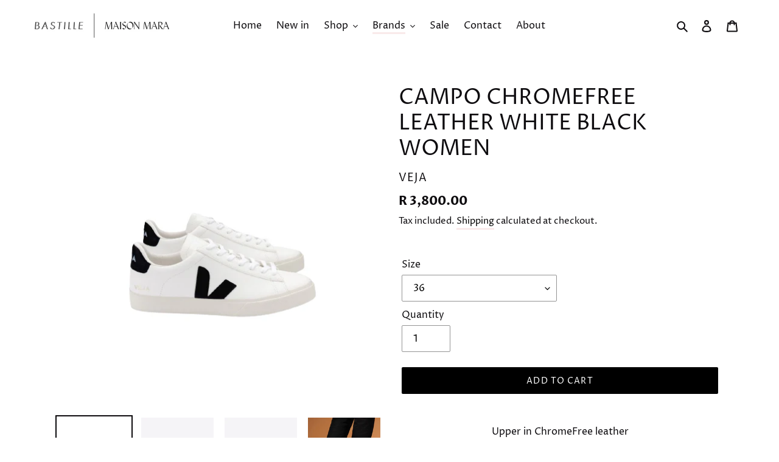

--- FILE ---
content_type: text/html; charset=utf-8
request_url: https://maisonmara.com/collections/veja/products/campo-chromefree-leather-white-black-women
body_size: 30775
content:
<!doctype html>
<html class="no-js" lang="en">
<head>
  <meta charset="utf-8">
  <meta http-equiv="X-UA-Compatible" content="IE=edge,chrome=1">
  <meta name="viewport" content="width=device-width,initial-scale=1">
  <meta name="theme-color" content="#000000">
  <meta name="google-site-verification" content="PtoxBZWJBFBIeqa1r_usthAhn_ABoxIEoJHnimh6BeM" />
  <link rel="canonical" href="https://maisonmara.com/products/campo-chromefree-leather-white-black-women"><link rel="shortcut icon" href="//maisonmara.com/cdn/shop/files/favicon_6aede2b4-4afa-49b6-a365-3583da5b90bb_32x32.png?v=1613696972" type="image/png"><title>CAMPO CHROMEFREE LEATHER WHITE BLACK WOMEN
&ndash; Maison Mara</title><meta name="description" content="Upper in ChromeFree leather- Panels made out of ChromeFree leather- Logo V made of rubber- Lining in jersey (33% organic cotton &amp;amp; 67% recycled polyester)- Insole made out of wild rubber and other synthetic materials- Sole made of wild rubber from the Amazonian forest (19%)Made in Brazil, in the region of Porto Aleg"><!-- /snippets/social-meta-tags.liquid -->




<meta property="og:site_name" content="Maison Mara">
<meta property="og:url" content="https://maisonmara.com/products/campo-chromefree-leather-white-black-women">
<meta property="og:title" content="CAMPO CHROMEFREE LEATHER WHITE BLACK WOMEN">
<meta property="og:type" content="product">
<meta property="og:description" content="Upper in ChromeFree leather- Panels made out of ChromeFree leather- Logo V made of rubber- Lining in jersey (33% organic cotton &amp;amp; 67% recycled polyester)- Insole made out of wild rubber and other synthetic materials- Sole made of wild rubber from the Amazonian forest (19%)Made in Brazil, in the region of Porto Aleg">

  <meta property="og:price:amount" content="3,800.00">
  <meta property="og:price:currency" content="ZAR">

<meta property="og:image" content="http://maisonmara.com/cdn/shop/products/veja_cp051537_lateral_1-removebg-preview_1200x1200.png?v=1654937121"><meta property="og:image" content="http://maisonmara.com/cdn/shop/products/CP051537_2_1200x1200.jpg?v=1654937143"><meta property="og:image" content="http://maisonmara.com/cdn/shop/products/CP051537_3_1200x1200.jpg?v=1654937143">
<meta property="og:image:secure_url" content="https://maisonmara.com/cdn/shop/products/veja_cp051537_lateral_1-removebg-preview_1200x1200.png?v=1654937121"><meta property="og:image:secure_url" content="https://maisonmara.com/cdn/shop/products/CP051537_2_1200x1200.jpg?v=1654937143"><meta property="og:image:secure_url" content="https://maisonmara.com/cdn/shop/products/CP051537_3_1200x1200.jpg?v=1654937143">


  <meta name="twitter:site" content="@maisonmara">

<meta name="twitter:card" content="summary_large_image">
<meta name="twitter:title" content="CAMPO CHROMEFREE LEATHER WHITE BLACK WOMEN">
<meta name="twitter:description" content="Upper in ChromeFree leather- Panels made out of ChromeFree leather- Logo V made of rubber- Lining in jersey (33% organic cotton &amp;amp; 67% recycled polyester)- Insole made out of wild rubber and other synthetic materials- Sole made of wild rubber from the Amazonian forest (19%)Made in Brazil, in the region of Porto Aleg">


  <link href="//maisonmara.com/cdn/shop/t/2/assets/theme.scss.css?v=115804498244908257491768654177" rel="stylesheet" type="text/css" media="all" />
  <link href="//maisonmara.com/cdn/shop/t/2/assets/styles.css?v=58111850223365624261700144075" rel="stylesheet" type="text/css" media="all" />
  <link href="//maisonmara.com/cdn/shop/t/2/assets/expand-styles.scss.css?v=160745976709810701041700144075" rel="stylesheet" type="text/css" media="all" />

  <script>
    var theme = {
      breakpoints: {
        medium: 750,
        large: 990,
        widescreen: 1400
      },
      strings: {
        addToCart: "Add to cart",
        soldOut: "Sold out",
        unavailable: "Unavailable",
        regularPrice: "Regular price",
        salePrice: "Sale price",
        sale: "Sale",
        fromLowestPrice: "from [price]",
        vendor: "Vendor",
        showMore: "Show More",
        showLess: "Show Less",
        searchFor: "Search for",
        addressError: "Error looking up that address",
        addressNoResults: "No results for that address",
        addressQueryLimit: "You have exceeded the Google API usage limit. Consider upgrading to a \u003ca href=\"https:\/\/developers.google.com\/maps\/premium\/usage-limits\"\u003ePremium Plan\u003c\/a\u003e.",
        authError: "There was a problem authenticating your Google Maps account.",
        newWindow: "Opens in a new window.",
        external: "Opens external website.",
        newWindowExternal: "Opens external website in a new window.",
        removeLabel: "Remove [product]",
        update: "Update",
        quantity: "Quantity",
        discountedTotal: "Discounted total",
        regularTotal: "Regular total",
        priceColumn: "See Price column for discount details.",
        quantityMinimumMessage: "Quantity must be 1 or more",
        cartError: "There was an error while updating your cart. Please try again.",
        removedItemMessage: "Removed \u003cspan class=\"cart__removed-product-details\"\u003e([quantity]) [link]\u003c\/span\u003e from your cart.",
        unitPrice: "Unit price",
        unitPriceSeparator: "per",
        oneCartCount: "1 item",
        otherCartCount: "[count] items",
        quantityLabel: "Quantity: [count]",
        products: "Products",
        loading: "Loading",
        number_of_results: "[result_number] of [results_count]",
        number_of_results_found: "[results_count] results found",
        one_result_found: "1 result found"
      },
      moneyFormat: "R {{amount}}",
      moneyFormatWithCurrency: "R {{amount}} ZAR",
      settings: {
        predictiveSearchEnabled: true,
        predictiveSearchShowPrice: false,
        predictiveSearchShowVendor: false
      }
    }

    document.documentElement.className = document.documentElement.className.replace('no-js', 'js');
  </script><script src="//maisonmara.com/cdn/shop/t/2/assets/lazysizes.js?v=94224023136283657951700144075" async="async"></script>
  <script src="//maisonmara.com/cdn/shop/t/2/assets/vendor.js?v=85833464202832145531700144075" defer="defer"></script>
  <script src="//maisonmara.com/cdn/shop/t/2/assets/theme.js?v=13870380084991645681700144075" defer="defer"></script>
  <script src="//maisonmara.com/cdn/shop/t/2/assets/expand-scripts.js?v=174484755897829147431700144075" defer="defer"></script>

  <style>.spf-filter-loading #gf-products > *:not(.spf-product--skeleton), .spf-filter-loading [data-globo-filter-items] > *:not(.spf-product--skeleton){visibility: hidden; opacity: 0}</style>
<link rel="preconnect" href="https://filter-v1.globosoftware.net" />
<script>
  document.getElementsByTagName('html')[0].classList.add('spf-filter-loading');
  window.addEventListener("globoFilterRenderCompleted",function(e){document.getElementsByTagName('html')[0].classList.remove('spf-filter-loading')})
  window.sortByRelevance = false;
  window.moneyFormat = "R {{amount}}";
  window.GloboMoneyFormat = "R {{amount}}";
  window.GloboMoneyWithCurrencyFormat = "R {{amount}} ZAR";
  window.filterPriceRate = 1;
  window.filterPriceAdjustment = 1;

  window.shopCurrency = "ZAR";
  window.currentCurrency = "ZAR";

  window.isMultiCurrency = false;
  window.globoFilterAssetsUrl = '//maisonmara.com/cdn/shop/t/2/assets/';
  window.assetsUrl = '//maisonmara.com/cdn/shop/t/2/assets/';
  window.filesUrl = '//maisonmara.com/cdn/shop/files/';
  var page_id = 0;
  var globo_filters_json = {"default":34768}
  var GloboFilterConfig = {
    api: {
      filterUrl: "https://filter-v1.globosoftware.net/filter",
      searchUrl: "https://filter-v1.globosoftware.net/search",
      url: "https://filter-v1.globosoftware.net",
    },
    shop: {
      name: "Maison Mara",
      url: "https://maisonmara.com",
      domain: "maison-mara-store.myshopify.com",
      is_multicurrency: false,
      currency: "ZAR",
      cur_currency: "ZAR",
      cur_locale: "en",
      cur_country: "ZA",
      locale: "en",
      root_url: "",
      country_code: "ZA",
      product_image: {width: 500, height: 500},
      no_image_url: "https://cdn.shopify.com/s/images/themes/product-1.png",
      themeStoreId: 796,
      swatches:  [],
      newUrlStruct: false,
      translation: {"default":{"search":{"suggestions":"Suggestions","collections":"Collections","pages":"Pages","products":"Products","view_all":"Search for","not_found":"Sorry, nothing found for"},"filter":{"filter_by":"Filter By","clear_all":"Clear All","clear":"Clear","in_stock":"In Stock","out_of_stock":"Out of Stock","ready_to_ship":"Ready to ship"},"sort":{"sort_by":"Sort By","manually":"Featured","availability_in_stock_first":"Availability","best_selling":"Best Selling","alphabetically_a_z":"Alphabetically, A-Z","alphabetically_z_a":"Alphabetically, Z-A","price_low_to_high":"Price, low to high","price_high_to_low":"Price, high to low","date_new_to_old":"Date, new to old","date_old_to_new":"Date, old to new","sale_off":"% Sale off"},"product":{"add_to_cart":"Add to cart","unavailable":"Unavailable","sold_out":"Sold out","sale":"Sale","load_more":"Load more","limit":"Show","no_results":"No products found"}}},
      redirects: null,
      images: [],
      settings: {"color_text":"#0e0c0f","color_body_text":"#0e0c0f","color_sale_text":"#9b7f7f","color_button":"#000000","color_button_text":"#ffffff","color_small_button_text_border":"#9b7f7f","color_text_field_text":"#000000","color_text_field_border":"#949494","color_text_field":"#ffffff","color_image_overlay_text":"#ffffff","color_image_overlay":"rgba(0,0,0,0)","image_overlay_opacity":50,"color_borders":"rgba(0,0,0,0)","color_body_bg":"#ffffff","type_header_font":{"error":"json not allowed for this object"},"type_header_base_size":26,"type_base_font":{"error":"json not allowed for this object"},"type_base_size":16,"predictive_search_enabled":true,"predictive_search_show_vendor":false,"predictive_search_show_price":false,"share_image":"\/\/maisonmara.com\/cdn\/shop\/files\/logo1.png?v=1613696971","share_facebook":true,"share_twitter":true,"share_pinterest":true,"social_twitter_link":"https:\/\/twitter.com\/maisonmara","social_facebook_link":"https:\/\/www.facebook.com\/BastilleMaisonMara","social_pinterest_link":"https:\/\/za.pinterest.com\/maisonmara\/","social_instagram_link":"https:\/\/www.instagram.com\/bastille_maisonmara\/?hl=en","social_tumblr_link":"","social_snapchat_link":"","social_youtube_link":"","social_vimeo_link":"","favicon":"\/\/maisonmara.com\/cdn\/shop\/files\/favicon_6aede2b4-4afa-49b6-a365-3583da5b90bb.png?v=1613696972","enable_ajax":true,"checkout_header_image":null,"checkout_logo_image":"\/\/maisonmara.com\/cdn\/shop\/files\/bastille_maison_mara_logo_2.png?v=1613701242","checkout_logo_position":"left","checkout_logo_size":"medium","checkout_body_background_image":null,"checkout_body_background_color":"#fff","checkout_input_background_color_mode":"white","checkout_sidebar_background_image":null,"checkout_sidebar_background_color":"#f9eaea","checkout_heading_font":"-apple-system, BlinkMacSystemFont, 'Segoe UI', Roboto, Helvetica, Arial, sans-serif, 'Apple Color Emoji', 'Segoe UI Emoji', 'Segoe UI Symbol'","checkout_body_font":"-apple-system, BlinkMacSystemFont, 'Segoe UI', Roboto, Helvetica, Arial, sans-serif, 'Apple Color Emoji', 'Segoe UI Emoji', 'Segoe UI Symbol'","checkout_accent_color":"#0e0c0f","checkout_button_color":"#0e0c0f","checkout_error_color":"#ff0000","customer_layout":"customer_area"},
      separate_options: null,
      home_filter: false,
      page: "product",
      cache: true,
      layout: "app",
      useCustomTemplate: false
    },
    taxes: null,
    special_countries: null,
    adjustments: null,

    year_make_model: {
      id: null
    },
    filter: {
      id: globo_filters_json[page_id] || globo_filters_json['default'] || 0,
      layout: 1,
      showCount: false,
      showRefine: true,
      isLoadMore: 1,
      filter_on_search_page: true
    },
    search:{
      enable: true,
      zero_character_suggestion: false,
      layout: 1,
    },
    collection: {
      id:0,
      handle:'',
      sort: 'created-descending',
      tags: null,
      vendor: null,
      type: null,
      term: null,
      limit: 48,
      products_count: 126,
      enableCollectionSearch: false,
      showSelectedVariantInfo: true,
      excludeTags: null
    },
    customer: false,
    selector: {
      sortBy: '#SortBy',
      pagination: '.pagination, #gf_pagination_wrap',
      products: '.grid--view-items, .list-view-items'
    }
  };

</script>
<script defer src="//maisonmara.com/cdn/shop/t/2/assets/v5.globo.filter.lib.js?v=171391880242461423661700144075"></script>

<link rel="preload stylesheet" href="//maisonmara.com/cdn/shop/t/2/assets/v5.globo.search.css?v=78473926071584386591700144075" as="style">



  <script>
    window.addEventListener('globoFilterCloseSearchCompleted', function () {
      if( theme && theme.SearchDrawer && typeof theme.SearchDrawer.close == "function" ){
        theme.SearchDrawer.close();
      }
    });
  </script>

<script>window.performance && window.performance.mark && window.performance.mark('shopify.content_for_header.start');</script><meta name="google-site-verification" content="co3TeZGXRF0aIT2wP2NsGGSoPgiWrOMpvo8fTcGAfl8">
<meta id="shopify-digital-wallet" name="shopify-digital-wallet" content="/31788073098/digital_wallets/dialog">
<link rel="alternate" type="application/json+oembed" href="https://maisonmara.com/products/campo-chromefree-leather-white-black-women.oembed">
<script async="async" src="/checkouts/internal/preloads.js?locale=en-ZA"></script>
<script id="shopify-features" type="application/json">{"accessToken":"47c097c955fd4c34f1bb4947f4ff36fe","betas":["rich-media-storefront-analytics"],"domain":"maisonmara.com","predictiveSearch":true,"shopId":31788073098,"locale":"en"}</script>
<script>var Shopify = Shopify || {};
Shopify.shop = "maison-mara-store.myshopify.com";
Shopify.locale = "en";
Shopify.currency = {"active":"ZAR","rate":"1.0"};
Shopify.country = "ZA";
Shopify.theme = {"name":"Masion Mara - DEV","id":131654680714,"schema_name":"Debut","schema_version":"16.3.2","theme_store_id":796,"role":"main"};
Shopify.theme.handle = "null";
Shopify.theme.style = {"id":null,"handle":null};
Shopify.cdnHost = "maisonmara.com/cdn";
Shopify.routes = Shopify.routes || {};
Shopify.routes.root = "/";</script>
<script type="module">!function(o){(o.Shopify=o.Shopify||{}).modules=!0}(window);</script>
<script>!function(o){function n(){var o=[];function n(){o.push(Array.prototype.slice.apply(arguments))}return n.q=o,n}var t=o.Shopify=o.Shopify||{};t.loadFeatures=n(),t.autoloadFeatures=n()}(window);</script>
<script id="shop-js-analytics" type="application/json">{"pageType":"product"}</script>
<script defer="defer" async type="module" src="//maisonmara.com/cdn/shopifycloud/shop-js/modules/v2/client.init-shop-cart-sync_C5BV16lS.en.esm.js"></script>
<script defer="defer" async type="module" src="//maisonmara.com/cdn/shopifycloud/shop-js/modules/v2/chunk.common_CygWptCX.esm.js"></script>
<script type="module">
  await import("//maisonmara.com/cdn/shopifycloud/shop-js/modules/v2/client.init-shop-cart-sync_C5BV16lS.en.esm.js");
await import("//maisonmara.com/cdn/shopifycloud/shop-js/modules/v2/chunk.common_CygWptCX.esm.js");

  window.Shopify.SignInWithShop?.initShopCartSync?.({"fedCMEnabled":true,"windoidEnabled":true});

</script>
<script>(function() {
  var isLoaded = false;
  function asyncLoad() {
    if (isLoaded) return;
    isLoaded = true;
    var urls = ["https:\/\/chimpstatic.com\/mcjs-connected\/js\/users\/98e33ede8bb964f8ec873c059\/f2adc3350349c9335bd53de4e.js?shop=maison-mara-store.myshopify.com","https:\/\/cdn.nfcube.com\/instafeed-8ad4e96a38e387aaecc6741699d488f2.js?shop=maison-mara-store.myshopify.com","https:\/\/static.mailerlite.com\/data\/a\/1911\/1911082\/universal_u2m5w8z2l4.js?shop=maison-mara-store.myshopify.com"];
    for (var i = 0; i < urls.length; i++) {
      var s = document.createElement('script');
      s.type = 'text/javascript';
      s.async = true;
      s.src = urls[i];
      var x = document.getElementsByTagName('script')[0];
      x.parentNode.insertBefore(s, x);
    }
  };
  if(window.attachEvent) {
    window.attachEvent('onload', asyncLoad);
  } else {
    window.addEventListener('load', asyncLoad, false);
  }
})();</script>
<script id="__st">var __st={"a":31788073098,"offset":7200,"reqid":"d813ea3e-81f1-462c-b8ec-9c2ae456f630-1768675666","pageurl":"maisonmara.com\/collections\/veja\/products\/campo-chromefree-leather-white-black-women","u":"e97403c55b4e","p":"product","rtyp":"product","rid":6882036056202};</script>
<script>window.ShopifyPaypalV4VisibilityTracking = true;</script>
<script id="captcha-bootstrap">!function(){'use strict';const t='contact',e='account',n='new_comment',o=[[t,t],['blogs',n],['comments',n],[t,'customer']],c=[[e,'customer_login'],[e,'guest_login'],[e,'recover_customer_password'],[e,'create_customer']],r=t=>t.map((([t,e])=>`form[action*='/${t}']:not([data-nocaptcha='true']) input[name='form_type'][value='${e}']`)).join(','),a=t=>()=>t?[...document.querySelectorAll(t)].map((t=>t.form)):[];function s(){const t=[...o],e=r(t);return a(e)}const i='password',u='form_key',d=['recaptcha-v3-token','g-recaptcha-response','h-captcha-response',i],f=()=>{try{return window.sessionStorage}catch{return}},m='__shopify_v',_=t=>t.elements[u];function p(t,e,n=!1){try{const o=window.sessionStorage,c=JSON.parse(o.getItem(e)),{data:r}=function(t){const{data:e,action:n}=t;return t[m]||n?{data:e,action:n}:{data:t,action:n}}(c);for(const[e,n]of Object.entries(r))t.elements[e]&&(t.elements[e].value=n);n&&o.removeItem(e)}catch(o){console.error('form repopulation failed',{error:o})}}const l='form_type',E='cptcha';function T(t){t.dataset[E]=!0}const w=window,h=w.document,L='Shopify',v='ce_forms',y='captcha';let A=!1;((t,e)=>{const n=(g='f06e6c50-85a8-45c8-87d0-21a2b65856fe',I='https://cdn.shopify.com/shopifycloud/storefront-forms-hcaptcha/ce_storefront_forms_captcha_hcaptcha.v1.5.2.iife.js',D={infoText:'Protected by hCaptcha',privacyText:'Privacy',termsText:'Terms'},(t,e,n)=>{const o=w[L][v],c=o.bindForm;if(c)return c(t,g,e,D).then(n);var r;o.q.push([[t,g,e,D],n]),r=I,A||(h.body.append(Object.assign(h.createElement('script'),{id:'captcha-provider',async:!0,src:r})),A=!0)});var g,I,D;w[L]=w[L]||{},w[L][v]=w[L][v]||{},w[L][v].q=[],w[L][y]=w[L][y]||{},w[L][y].protect=function(t,e){n(t,void 0,e),T(t)},Object.freeze(w[L][y]),function(t,e,n,w,h,L){const[v,y,A,g]=function(t,e,n){const i=e?o:[],u=t?c:[],d=[...i,...u],f=r(d),m=r(i),_=r(d.filter((([t,e])=>n.includes(e))));return[a(f),a(m),a(_),s()]}(w,h,L),I=t=>{const e=t.target;return e instanceof HTMLFormElement?e:e&&e.form},D=t=>v().includes(t);t.addEventListener('submit',(t=>{const e=I(t);if(!e)return;const n=D(e)&&!e.dataset.hcaptchaBound&&!e.dataset.recaptchaBound,o=_(e),c=g().includes(e)&&(!o||!o.value);(n||c)&&t.preventDefault(),c&&!n&&(function(t){try{if(!f())return;!function(t){const e=f();if(!e)return;const n=_(t);if(!n)return;const o=n.value;o&&e.removeItem(o)}(t);const e=Array.from(Array(32),(()=>Math.random().toString(36)[2])).join('');!function(t,e){_(t)||t.append(Object.assign(document.createElement('input'),{type:'hidden',name:u})),t.elements[u].value=e}(t,e),function(t,e){const n=f();if(!n)return;const o=[...t.querySelectorAll(`input[type='${i}']`)].map((({name:t})=>t)),c=[...d,...o],r={};for(const[a,s]of new FormData(t).entries())c.includes(a)||(r[a]=s);n.setItem(e,JSON.stringify({[m]:1,action:t.action,data:r}))}(t,e)}catch(e){console.error('failed to persist form',e)}}(e),e.submit())}));const S=(t,e)=>{t&&!t.dataset[E]&&(n(t,e.some((e=>e===t))),T(t))};for(const o of['focusin','change'])t.addEventListener(o,(t=>{const e=I(t);D(e)&&S(e,y())}));const B=e.get('form_key'),M=e.get(l),P=B&&M;t.addEventListener('DOMContentLoaded',(()=>{const t=y();if(P)for(const e of t)e.elements[l].value===M&&p(e,B);[...new Set([...A(),...v().filter((t=>'true'===t.dataset.shopifyCaptcha))])].forEach((e=>S(e,t)))}))}(h,new URLSearchParams(w.location.search),n,t,e,['guest_login'])})(!0,!0)}();</script>
<script integrity="sha256-4kQ18oKyAcykRKYeNunJcIwy7WH5gtpwJnB7kiuLZ1E=" data-source-attribution="shopify.loadfeatures" defer="defer" src="//maisonmara.com/cdn/shopifycloud/storefront/assets/storefront/load_feature-a0a9edcb.js" crossorigin="anonymous"></script>
<script data-source-attribution="shopify.dynamic_checkout.dynamic.init">var Shopify=Shopify||{};Shopify.PaymentButton=Shopify.PaymentButton||{isStorefrontPortableWallets:!0,init:function(){window.Shopify.PaymentButton.init=function(){};var t=document.createElement("script");t.src="https://maisonmara.com/cdn/shopifycloud/portable-wallets/latest/portable-wallets.en.js",t.type="module",document.head.appendChild(t)}};
</script>
<script data-source-attribution="shopify.dynamic_checkout.buyer_consent">
  function portableWalletsHideBuyerConsent(e){var t=document.getElementById("shopify-buyer-consent"),n=document.getElementById("shopify-subscription-policy-button");t&&n&&(t.classList.add("hidden"),t.setAttribute("aria-hidden","true"),n.removeEventListener("click",e))}function portableWalletsShowBuyerConsent(e){var t=document.getElementById("shopify-buyer-consent"),n=document.getElementById("shopify-subscription-policy-button");t&&n&&(t.classList.remove("hidden"),t.removeAttribute("aria-hidden"),n.addEventListener("click",e))}window.Shopify?.PaymentButton&&(window.Shopify.PaymentButton.hideBuyerConsent=portableWalletsHideBuyerConsent,window.Shopify.PaymentButton.showBuyerConsent=portableWalletsShowBuyerConsent);
</script>
<script data-source-attribution="shopify.dynamic_checkout.cart.bootstrap">document.addEventListener("DOMContentLoaded",(function(){function t(){return document.querySelector("shopify-accelerated-checkout-cart, shopify-accelerated-checkout")}if(t())Shopify.PaymentButton.init();else{new MutationObserver((function(e,n){t()&&(Shopify.PaymentButton.init(),n.disconnect())})).observe(document.body,{childList:!0,subtree:!0})}}));
</script>

<script>window.performance && window.performance.mark && window.performance.mark('shopify.content_for_header.end');</script>
<!-- BEGIN app block: shopify://apps/oxi-social-login/blocks/social-login-embed/24ad60bc-8f09-42fa-807e-e5eda0fdae17 -->


<script>
    
        var vt = 763256;
    
        var oxi_data_scheme = 'light';
        if (document.querySelector('html').hasAttribute('data-scheme')) {
            oxi_data_scheme = document.querySelector('html').getAttribute('data-scheme');
        }
    function wfete(selector) {
    return new Promise(resolve => {
    if (document.querySelector(selector)) {
      return resolve(document.querySelector(selector));
    }

    const observer = new MutationObserver(() => {
      if (document.querySelector(selector)) {
        resolve(document.querySelector(selector));
        observer.disconnect();
      }
    });

    observer.observe(document.body, {
      subtree: true,
      childList: true,
    });
    });
  }
  async function oxi_init() {
    const data = await getOConfig();
  }
  function getOConfig() {
    var script = document.createElement('script');
    script.src = '//social-login.oxiapps.com/init.json?shop=maison-mara-store.myshopify.com&vt='+vt+'&callback=jQuery111004090950169811405_1543664809199';
    script.setAttribute('rel','nofollow');
    document.head.appendChild(script);
  }
  function jQuery111004090950169811405_1543664809199(p) {
        var shop_locale = "";
        if (typeof Shopify !== 'undefined' && typeof Shopify.locale !== 'undefined') {
            shop_locale = "&locale="+Shopify.locale;
    }
    if (p.m == "1") {
      if (typeof oxi_initialized === 'undefined') {
        var oxi_initialized = true;
        //vt = parseInt(p.v);
        vt = parseInt(vt);

                var elem = document.createElement("link");
                elem.setAttribute("type", "text/css");
                elem.setAttribute("rel", "stylesheet");
                elem.setAttribute("href", "https://cdn.shopify.com/extensions/019a9bbf-e6d9-7768-bf83-c108720b519c/embedded-social-login-54/assets/remodal.css");
                document.getElementsByTagName("head")[0].appendChild(elem);


        var newScript = document.createElement('script');
        newScript.type = 'text/javascript';
        newScript.src = 'https://cdn.shopify.com/extensions/019a9bbf-e6d9-7768-bf83-c108720b519c/embedded-social-login-54/assets/osl.min.js';
        document.getElementsByTagName('head')[0].appendChild(newScript);
      }
    } else {
      const intervalID = setInterval(() => {
        if (document.querySelector('body')) {
            clearInterval(intervalID);

            opa = ['form[action*="account/login"]', 'form[action$="account"]'];
            opa.forEach(e => {
                wfete(e).then(element => {
                    if (typeof oxi_initialized === 'undefined') {
                        var oxi_initialized = true;
                        console.log("Oxi Social Login Initialized");
                        if (p.i == 'y') {
                            var list = document.querySelectorAll(e);
                            var oxi_list_length = 0;
                            if (list.length > 0) {
                                //oxi_list_length = 3;
                                oxi_list_length = list.length;
                            }
                            for(var osli1 = 0; osli1 < oxi_list_length; osli1++) {
                                if (list[osli1].querySelector('[value="guest_login"]')) {
                                } else {
                                if ( list[osli1].querySelectorAll('.oxi-social-login').length <= 0 && list[osli1].querySelectorAll('.oxi_social_wrapper').length <= 0 ) {
                                    var osl_checkout_url = '';
                                    if (list[osli1].querySelector('[name="checkout_url"]') !== null) {
                                        osl_checkout_url = '&osl_checkout_url='+list[osli1].querySelector('[name="checkout_url"]').value;
                                    }
                                    osl_checkout_url = osl_checkout_url.replace(/<[^>]*>/g, '').trim();
                                    list[osli1].insertAdjacentHTML(p.p, '<div class="oxi_social_wrapper" style="'+p.c+'"><iframe id="social_login_frame" class="social_login_frame" title="Social Login" src="https://social-login.oxiapps.com/widget?site='+p.s+'&vt='+vt+shop_locale+osl_checkout_url+'&scheme='+oxi_data_scheme+'" style="width:100%;max-width:100%;padding-top:0px;margin-bottom:5px;border:0px;height:'+p.h+'px;" scrolling=no></iframe></div>');
                                }
                                }
                            }
                        }
                    }
                });
            });

            wfete('#oxi-social-login').then(element => {
                document.getElementById('oxi-social-login').innerHTML="<iframe id='social_login_frame' class='social_login_frame' title='Social Login' src='https://social-login.oxiapps.com/widget?site="+p.s+"&vt="+vt+shop_locale+"&scheme="+oxi_data_scheme+"' style='width:100%;max-width:100%;padding-top:0px;margin-bottom:5px;border:0px;height:"+p.h+"px;' scrolling=no></iframe>";
            });
            wfete('.oxi-social-login').then(element => {
                var oxi_elms = document.querySelectorAll(".oxi-social-login");
                oxi_elms.forEach((oxi_elm) => {
                            oxi_elm.innerHTML="<iframe id='social_login_frame' class='social_login_frame' title='Social Login' src='https://social-login.oxiapps.com/widget?site="+p.s+"&vt="+vt+shop_locale+"&scheme="+oxi_data_scheme+"' style='width:100%;max-width:100%;padding-top:0px;margin-bottom:5px;border:0px;height:"+p.h+"px;' scrolling=no></iframe>";
                });
            });
        }
      }, 100);
    }

    var o_resized = false;
    var oxi_response = function(event) {
      if (event.origin+'/'=="https://social-login.oxiapps.com/") {
                if (event.data.action == "loaded") {
                    event.source.postMessage({
                        action:'getParentUrl',parentUrl: window.location.href+''
                    },"*");
                }

        var message = event.data+'';
        var key = message.split(':')[0];
        var value = message.split(':')[1];
        if (key=="height") {
          var oxi_iframe = document.getElementById('social_login_frame');
          if (oxi_iframe && !o_resized) {
            o_resized = true;
            oxi_iframe.style.height = value + "px";
          }
        }
      }
    };
    if (window.addEventListener) {
      window.addEventListener('message', oxi_response, false);
    } else {
      window.attachEvent("onmessage", oxi_response);
    }
  }
  oxi_init();
</script>


<!-- END app block --><!-- BEGIN app block: shopify://apps/sales-discounts/blocks/sale-labels/29205fb1-2e68-4d81-a905-d828a51c8413 --><style>#Product-Slider>div+div .hc-sale-tag,.Product__Gallery--stack .Product__SlideItem+.Product__SlideItem .hc-sale-tag,.\#product-card-badge.\@type\:sale,.badge--on-sale,.badge--onsale,.badge.color-sale,.badge.onsale,.flag.sale,.grid-product__on-sale,.grid-product__tag--sale,.hc-sale-tag+.ProductItem__Wrapper .ProductItem__Label,.hc-sale-tag+.badge__container,.hc-sale-tag+.card__inner .badge,.hc-sale-tag+.card__inner+.card__content .card__badge,.hc-sale-tag+link+.card-wrapper .card__badge,.hc-sale-tag+.card__wrapper .card__badge,.hc-sale-tag+.image-wrapper .product-item__badge,.hc-sale-tag+.product--labels,.hc-sale-tag+.product-item__image-wrapper .product-item__label-list,.hc-sale-tag+a .label,.hc-sale-tag+img+.product-item__meta+.product-item__badge,.label .overlay-sale,.lbl.on-sale,.media-column+.media-column .hc-sale-tag,.price__badge-sale,.product-badge--sale,.product-badge__sale,.product-card__label--sale,.product-item__badge--sale,.product-label--on-sale,.product-label--sale,.product-label.sale,.product__badge--sale,.product__badge__item--sale,.product__media-icon,.productitem__badge--sale,.sale-badge,.sale-box,.sale-item.icn,.sale-sticker,.sale_banner,.theme-img+.theme-img .hc-sale-tag,.hc-sale-tag+a+.badge,.hc-sale-tag+div .badge{display:none!important}.facets__display{z-index:3!important}.indiv-product .hc-sale-tag,.product-item--with-hover-swatches .hc-sale-tag,.product-recommendations .hc-sale-tag{z-index:3}#Product-Slider .hc-sale-tag{z-index:6}.product-holder .hc-sale-tag{z-index:9}.apply-gallery-animation .hc-product-page{z-index:10}.product-card.relative.flex.flex-col .hc-sale-tag{z-index:21}@media only screen and (min-width:750px){.product-gallery-item+.product-gallery-item .hc-sale-tag,.product__slide+.product__slide .hc-sale-tag,.yv-product-slider-item+.yv-product-slider-item .hc-sale-tag{display:none!important}}@media (min-width:960px){.product__media-item+.product__media-item .hc-sale-tag,.splide__slide+.splide__slide .hc-sale-tag{display:none!important}}
</style>
<script>
  let hcSaleLabelSettings = {
    domain: "maison-mara-store.myshopify.com",
    variants: [{"id":41314174042250,"title":"36","option1":"36","option2":null,"option3":null,"sku":"3611820005556","requires_shipping":true,"taxable":true,"featured_image":null,"available":true,"name":"CAMPO CHROMEFREE LEATHER WHITE BLACK WOMEN - 36","public_title":"36","options":["36"],"price":380000,"weight":0,"compare_at_price":null,"inventory_management":"shopify","barcode":null,"requires_selling_plan":false,"selling_plan_allocations":[]},{"id":41314174075018,"title":"37","option1":"37","option2":null,"option3":null,"sku":"3611820005563","requires_shipping":true,"taxable":true,"featured_image":null,"available":true,"name":"CAMPO CHROMEFREE LEATHER WHITE BLACK WOMEN - 37","public_title":"37","options":["37"],"price":380000,"weight":0,"compare_at_price":null,"inventory_management":"shopify","barcode":null,"requires_selling_plan":false,"selling_plan_allocations":[]},{"id":41314174107786,"title":"38","option1":"38","option2":null,"option3":null,"sku":"3611820005570","requires_shipping":true,"taxable":true,"featured_image":null,"available":true,"name":"CAMPO CHROMEFREE LEATHER WHITE BLACK WOMEN - 38","public_title":"38","options":["38"],"price":380000,"weight":0,"compare_at_price":null,"inventory_management":"shopify","barcode":null,"requires_selling_plan":false,"selling_plan_allocations":[]},{"id":41314174140554,"title":"39","option1":"39","option2":null,"option3":null,"sku":"3611820005587","requires_shipping":true,"taxable":true,"featured_image":null,"available":true,"name":"CAMPO CHROMEFREE LEATHER WHITE BLACK WOMEN - 39","public_title":"39","options":["39"],"price":380000,"weight":0,"compare_at_price":null,"inventory_management":"shopify","barcode":null,"requires_selling_plan":false,"selling_plan_allocations":[]},{"id":41314174173322,"title":"40","option1":"40","option2":null,"option3":null,"sku":"3611820005594","requires_shipping":true,"taxable":true,"featured_image":null,"available":true,"name":"CAMPO CHROMEFREE LEATHER WHITE BLACK WOMEN - 40","public_title":"40","options":["40"],"price":380000,"weight":0,"compare_at_price":null,"inventory_management":"shopify","barcode":null,"requires_selling_plan":false,"selling_plan_allocations":[]},{"id":41314174206090,"title":"41","option1":"41","option2":null,"option3":null,"sku":"3611820005600","requires_shipping":true,"taxable":true,"featured_image":null,"available":false,"name":"CAMPO CHROMEFREE LEATHER WHITE BLACK WOMEN - 41","public_title":"41","options":["41"],"price":380000,"weight":0,"compare_at_price":null,"inventory_management":"shopify","barcode":null,"requires_selling_plan":false,"selling_plan_allocations":[]}],
    selectedVariant: {"id":41314174042250,"title":"36","option1":"36","option2":null,"option3":null,"sku":"3611820005556","requires_shipping":true,"taxable":true,"featured_image":null,"available":true,"name":"CAMPO CHROMEFREE LEATHER WHITE BLACK WOMEN - 36","public_title":"36","options":["36"],"price":380000,"weight":0,"compare_at_price":null,"inventory_management":"shopify","barcode":null,"requires_selling_plan":false,"selling_plan_allocations":[]},
    productPageImages: ["\/\/maisonmara.com\/cdn\/shop\/products\/veja_cp051537_lateral_1-removebg-preview.png?v=1654937121","\/\/maisonmara.com\/cdn\/shop\/products\/CP051537_2.jpg?v=1654937143","\/\/maisonmara.com\/cdn\/shop\/products\/CP051537_3.jpg?v=1654937143","\/\/maisonmara.com\/cdn\/shop\/products\/veja_ss22_homme_nicola_post_46.jpg?v=1654937148"],
    
  }
</script>
<style>.hc-sale-tag{display:none!important}</style><script>document.addEventListener("DOMContentLoaded",function(){"undefined"!=typeof hcVariants&&function(e){function t(e,t,a){return function(){if(a)return t.apply(this,arguments),e.apply(this,arguments);var n=e.apply(this,arguments);return t.apply(this,arguments),n}}var a=null;function n(){var t=window.location.search.replace(/.*variant=(\d+).*/,"$1");t&&t!=a&&(a=t,e(t))}window.history.pushState=t(history.pushState,n),window.history.replaceState=t(history.replaceState,n),window.addEventListener("popstate",n)}(function(e){let t=null;for(var a=0;a<hcVariants.length;a++)if(hcVariants[a].id==e){t=hcVariants[a];var n=document.querySelectorAll(".hc-product-page.hc-sale-tag");if(t.compare_at_price&&t.compare_at_price>t.price){var r=100*(t.compare_at_price-t.price)/t.compare_at_price;if(null!=r)for(a=0;a<n.length;a++)n[a].childNodes[0].textContent=r.toFixed(0)+"%",n[a].style.display="block";else for(a=0;a<n.length;a++)n[a].style.display="none"}else for(a=0;a<n.length;a++)n[a].style.display="none";break}})});</script> 


<!-- END app block --><!-- BEGIN app block: shopify://apps/sales-discounts/blocks/countdown/29205fb1-2e68-4d81-a905-d828a51c8413 --><script id="hc_product_countdown_dates" data-p_id="6882036056202" type="application/json">{"7673660702858":{"sale_start":"2025-07-20T22:00:00+00:00","sale_end":"2025-09-06T21:55:00+00:00"},"6629669830794":{"sale_start":"2025-07-20T22:00:00+00:00","sale_end":"2025-09-06T21:55:00+00:00"},"7673716113546":{"sale_start":"2025-07-20T22:00:00+00:00","sale_end":"2025-09-06T21:55:00+00:00"},"7674098090122":{"sale_start":"2025-07-20T22:00:00+00:00","sale_end":"2025-09-06T21:55:00+00:00"},"5327074558090":{"sale_start":"2025-07-20T22:00:00+00:00","sale_end":"2025-09-06T21:55:00+00:00"},"6549455896714":{"sale_start":"2025-07-20T22:00:00+00:00","sale_end":"2025-09-06T21:55:00+00:00"},"6629682937994":{"sale_start":"2025-07-20T22:00:00+00:00","sale_end":"2025-09-06T21:55:00+00:00"},"6839489822858":{"sale_start":"2025-07-20T22:00:00+00:00","sale_end":"2025-09-06T21:55:00+00:00"},"6839489724554":{"sale_start":"2025-07-20T22:00:00+00:00","sale_end":"2025-09-06T21:55:00+00:00"},"6651174813834":{"sale_start":"2025-07-20T22:00:00+00:00","sale_end":"2025-09-06T21:55:00+00:00"},"6572623036554":{"sale_start":"2025-10-31T15:00:00+00:00","sale_end":""},"6572624052362":{"sale_start":"2025-10-31T15:00:00+00:00","sale_end":""},"6572624117898":{"sale_start":"2025-10-31T15:00:00+00:00","sale_end":""}}</script>
 
<!-- END app block --><script src="https://cdn.shopify.com/extensions/019bbca0-fcf5-7f6c-8590-d768dd0bcdd7/sdm-extensions-56/assets/hc-sale-labels.min.js" type="text/javascript" defer="defer"></script>
<script src="https://cdn.shopify.com/extensions/019bbca0-fcf5-7f6c-8590-d768dd0bcdd7/sdm-extensions-56/assets/hc-countdown.min.js" type="text/javascript" defer="defer"></script>
<link href="https://cdn.shopify.com/extensions/019bbca0-fcf5-7f6c-8590-d768dd0bcdd7/sdm-extensions-56/assets/hc-countdown.css" rel="stylesheet" type="text/css" media="all">
<link href="https://monorail-edge.shopifysvc.com" rel="dns-prefetch">
<script>(function(){if ("sendBeacon" in navigator && "performance" in window) {try {var session_token_from_headers = performance.getEntriesByType('navigation')[0].serverTiming.find(x => x.name == '_s').description;} catch {var session_token_from_headers = undefined;}var session_cookie_matches = document.cookie.match(/_shopify_s=([^;]*)/);var session_token_from_cookie = session_cookie_matches && session_cookie_matches.length === 2 ? session_cookie_matches[1] : "";var session_token = session_token_from_headers || session_token_from_cookie || "";function handle_abandonment_event(e) {var entries = performance.getEntries().filter(function(entry) {return /monorail-edge.shopifysvc.com/.test(entry.name);});if (!window.abandonment_tracked && entries.length === 0) {window.abandonment_tracked = true;var currentMs = Date.now();var navigation_start = performance.timing.navigationStart;var payload = {shop_id: 31788073098,url: window.location.href,navigation_start,duration: currentMs - navigation_start,session_token,page_type: "product"};window.navigator.sendBeacon("https://monorail-edge.shopifysvc.com/v1/produce", JSON.stringify({schema_id: "online_store_buyer_site_abandonment/1.1",payload: payload,metadata: {event_created_at_ms: currentMs,event_sent_at_ms: currentMs}}));}}window.addEventListener('pagehide', handle_abandonment_event);}}());</script>
<script id="web-pixels-manager-setup">(function e(e,d,r,n,o){if(void 0===o&&(o={}),!Boolean(null===(a=null===(i=window.Shopify)||void 0===i?void 0:i.analytics)||void 0===a?void 0:a.replayQueue)){var i,a;window.Shopify=window.Shopify||{};var t=window.Shopify;t.analytics=t.analytics||{};var s=t.analytics;s.replayQueue=[],s.publish=function(e,d,r){return s.replayQueue.push([e,d,r]),!0};try{self.performance.mark("wpm:start")}catch(e){}var l=function(){var e={modern:/Edge?\/(1{2}[4-9]|1[2-9]\d|[2-9]\d{2}|\d{4,})\.\d+(\.\d+|)|Firefox\/(1{2}[4-9]|1[2-9]\d|[2-9]\d{2}|\d{4,})\.\d+(\.\d+|)|Chrom(ium|e)\/(9{2}|\d{3,})\.\d+(\.\d+|)|(Maci|X1{2}).+ Version\/(15\.\d+|(1[6-9]|[2-9]\d|\d{3,})\.\d+)([,.]\d+|)( \(\w+\)|)( Mobile\/\w+|) Safari\/|Chrome.+OPR\/(9{2}|\d{3,})\.\d+\.\d+|(CPU[ +]OS|iPhone[ +]OS|CPU[ +]iPhone|CPU IPhone OS|CPU iPad OS)[ +]+(15[._]\d+|(1[6-9]|[2-9]\d|\d{3,})[._]\d+)([._]\d+|)|Android:?[ /-](13[3-9]|1[4-9]\d|[2-9]\d{2}|\d{4,})(\.\d+|)(\.\d+|)|Android.+Firefox\/(13[5-9]|1[4-9]\d|[2-9]\d{2}|\d{4,})\.\d+(\.\d+|)|Android.+Chrom(ium|e)\/(13[3-9]|1[4-9]\d|[2-9]\d{2}|\d{4,})\.\d+(\.\d+|)|SamsungBrowser\/([2-9]\d|\d{3,})\.\d+/,legacy:/Edge?\/(1[6-9]|[2-9]\d|\d{3,})\.\d+(\.\d+|)|Firefox\/(5[4-9]|[6-9]\d|\d{3,})\.\d+(\.\d+|)|Chrom(ium|e)\/(5[1-9]|[6-9]\d|\d{3,})\.\d+(\.\d+|)([\d.]+$|.*Safari\/(?![\d.]+ Edge\/[\d.]+$))|(Maci|X1{2}).+ Version\/(10\.\d+|(1[1-9]|[2-9]\d|\d{3,})\.\d+)([,.]\d+|)( \(\w+\)|)( Mobile\/\w+|) Safari\/|Chrome.+OPR\/(3[89]|[4-9]\d|\d{3,})\.\d+\.\d+|(CPU[ +]OS|iPhone[ +]OS|CPU[ +]iPhone|CPU IPhone OS|CPU iPad OS)[ +]+(10[._]\d+|(1[1-9]|[2-9]\d|\d{3,})[._]\d+)([._]\d+|)|Android:?[ /-](13[3-9]|1[4-9]\d|[2-9]\d{2}|\d{4,})(\.\d+|)(\.\d+|)|Mobile Safari.+OPR\/([89]\d|\d{3,})\.\d+\.\d+|Android.+Firefox\/(13[5-9]|1[4-9]\d|[2-9]\d{2}|\d{4,})\.\d+(\.\d+|)|Android.+Chrom(ium|e)\/(13[3-9]|1[4-9]\d|[2-9]\d{2}|\d{4,})\.\d+(\.\d+|)|Android.+(UC? ?Browser|UCWEB|U3)[ /]?(15\.([5-9]|\d{2,})|(1[6-9]|[2-9]\d|\d{3,})\.\d+)\.\d+|SamsungBrowser\/(5\.\d+|([6-9]|\d{2,})\.\d+)|Android.+MQ{2}Browser\/(14(\.(9|\d{2,})|)|(1[5-9]|[2-9]\d|\d{3,})(\.\d+|))(\.\d+|)|K[Aa][Ii]OS\/(3\.\d+|([4-9]|\d{2,})\.\d+)(\.\d+|)/},d=e.modern,r=e.legacy,n=navigator.userAgent;return n.match(d)?"modern":n.match(r)?"legacy":"unknown"}(),u="modern"===l?"modern":"legacy",c=(null!=n?n:{modern:"",legacy:""})[u],f=function(e){return[e.baseUrl,"/wpm","/b",e.hashVersion,"modern"===e.buildTarget?"m":"l",".js"].join("")}({baseUrl:d,hashVersion:r,buildTarget:u}),m=function(e){var d=e.version,r=e.bundleTarget,n=e.surface,o=e.pageUrl,i=e.monorailEndpoint;return{emit:function(e){var a=e.status,t=e.errorMsg,s=(new Date).getTime(),l=JSON.stringify({metadata:{event_sent_at_ms:s},events:[{schema_id:"web_pixels_manager_load/3.1",payload:{version:d,bundle_target:r,page_url:o,status:a,surface:n,error_msg:t},metadata:{event_created_at_ms:s}}]});if(!i)return console&&console.warn&&console.warn("[Web Pixels Manager] No Monorail endpoint provided, skipping logging."),!1;try{return self.navigator.sendBeacon.bind(self.navigator)(i,l)}catch(e){}var u=new XMLHttpRequest;try{return u.open("POST",i,!0),u.setRequestHeader("Content-Type","text/plain"),u.send(l),!0}catch(e){return console&&console.warn&&console.warn("[Web Pixels Manager] Got an unhandled error while logging to Monorail."),!1}}}}({version:r,bundleTarget:l,surface:e.surface,pageUrl:self.location.href,monorailEndpoint:e.monorailEndpoint});try{o.browserTarget=l,function(e){var d=e.src,r=e.async,n=void 0===r||r,o=e.onload,i=e.onerror,a=e.sri,t=e.scriptDataAttributes,s=void 0===t?{}:t,l=document.createElement("script"),u=document.querySelector("head"),c=document.querySelector("body");if(l.async=n,l.src=d,a&&(l.integrity=a,l.crossOrigin="anonymous"),s)for(var f in s)if(Object.prototype.hasOwnProperty.call(s,f))try{l.dataset[f]=s[f]}catch(e){}if(o&&l.addEventListener("load",o),i&&l.addEventListener("error",i),u)u.appendChild(l);else{if(!c)throw new Error("Did not find a head or body element to append the script");c.appendChild(l)}}({src:f,async:!0,onload:function(){if(!function(){var e,d;return Boolean(null===(d=null===(e=window.Shopify)||void 0===e?void 0:e.analytics)||void 0===d?void 0:d.initialized)}()){var d=window.webPixelsManager.init(e)||void 0;if(d){var r=window.Shopify.analytics;r.replayQueue.forEach((function(e){var r=e[0],n=e[1],o=e[2];d.publishCustomEvent(r,n,o)})),r.replayQueue=[],r.publish=d.publishCustomEvent,r.visitor=d.visitor,r.initialized=!0}}},onerror:function(){return m.emit({status:"failed",errorMsg:"".concat(f," has failed to load")})},sri:function(e){var d=/^sha384-[A-Za-z0-9+/=]+$/;return"string"==typeof e&&d.test(e)}(c)?c:"",scriptDataAttributes:o}),m.emit({status:"loading"})}catch(e){m.emit({status:"failed",errorMsg:(null==e?void 0:e.message)||"Unknown error"})}}})({shopId: 31788073098,storefrontBaseUrl: "https://maisonmara.com",extensionsBaseUrl: "https://extensions.shopifycdn.com/cdn/shopifycloud/web-pixels-manager",monorailEndpoint: "https://monorail-edge.shopifysvc.com/unstable/produce_batch",surface: "storefront-renderer",enabledBetaFlags: ["2dca8a86"],webPixelsConfigList: [{"id":"428834954","configuration":"{\"config\":\"{\\\"pixel_id\\\":\\\"G-W1YGW91JMD\\\",\\\"target_country\\\":\\\"ZA\\\",\\\"gtag_events\\\":[{\\\"type\\\":\\\"begin_checkout\\\",\\\"action_label\\\":\\\"G-W1YGW91JMD\\\"},{\\\"type\\\":\\\"search\\\",\\\"action_label\\\":\\\"G-W1YGW91JMD\\\"},{\\\"type\\\":\\\"view_item\\\",\\\"action_label\\\":[\\\"G-W1YGW91JMD\\\",\\\"MC-WDX6TQ1DMN\\\"]},{\\\"type\\\":\\\"purchase\\\",\\\"action_label\\\":[\\\"G-W1YGW91JMD\\\",\\\"MC-WDX6TQ1DMN\\\"]},{\\\"type\\\":\\\"page_view\\\",\\\"action_label\\\":[\\\"G-W1YGW91JMD\\\",\\\"MC-WDX6TQ1DMN\\\"]},{\\\"type\\\":\\\"add_payment_info\\\",\\\"action_label\\\":\\\"G-W1YGW91JMD\\\"},{\\\"type\\\":\\\"add_to_cart\\\",\\\"action_label\\\":\\\"G-W1YGW91JMD\\\"}],\\\"enable_monitoring_mode\\\":false}\"}","eventPayloadVersion":"v1","runtimeContext":"OPEN","scriptVersion":"b2a88bafab3e21179ed38636efcd8a93","type":"APP","apiClientId":1780363,"privacyPurposes":[],"dataSharingAdjustments":{"protectedCustomerApprovalScopes":["read_customer_address","read_customer_email","read_customer_name","read_customer_personal_data","read_customer_phone"]}},{"id":"63471754","eventPayloadVersion":"v1","runtimeContext":"LAX","scriptVersion":"1","type":"CUSTOM","privacyPurposes":["MARKETING"],"name":"Meta pixel (migrated)"},{"id":"82641034","eventPayloadVersion":"v1","runtimeContext":"LAX","scriptVersion":"1","type":"CUSTOM","privacyPurposes":["ANALYTICS"],"name":"Google Analytics tag (migrated)"},{"id":"shopify-app-pixel","configuration":"{}","eventPayloadVersion":"v1","runtimeContext":"STRICT","scriptVersion":"0450","apiClientId":"shopify-pixel","type":"APP","privacyPurposes":["ANALYTICS","MARKETING"]},{"id":"shopify-custom-pixel","eventPayloadVersion":"v1","runtimeContext":"LAX","scriptVersion":"0450","apiClientId":"shopify-pixel","type":"CUSTOM","privacyPurposes":["ANALYTICS","MARKETING"]}],isMerchantRequest: false,initData: {"shop":{"name":"Maison Mara","paymentSettings":{"currencyCode":"ZAR"},"myshopifyDomain":"maison-mara-store.myshopify.com","countryCode":"ZA","storefrontUrl":"https:\/\/maisonmara.com"},"customer":null,"cart":null,"checkout":null,"productVariants":[{"price":{"amount":3800.0,"currencyCode":"ZAR"},"product":{"title":"CAMPO CHROMEFREE LEATHER WHITE BLACK WOMEN","vendor":"VEJA","id":"6882036056202","untranslatedTitle":"CAMPO CHROMEFREE LEATHER WHITE BLACK WOMEN","url":"\/products\/campo-chromefree-leather-white-black-women","type":"SHOES"},"id":"41314174042250","image":{"src":"\/\/maisonmara.com\/cdn\/shop\/products\/veja_cp051537_lateral_1-removebg-preview.png?v=1654937121"},"sku":"3611820005556","title":"36","untranslatedTitle":"36"},{"price":{"amount":3800.0,"currencyCode":"ZAR"},"product":{"title":"CAMPO CHROMEFREE LEATHER WHITE BLACK WOMEN","vendor":"VEJA","id":"6882036056202","untranslatedTitle":"CAMPO CHROMEFREE LEATHER WHITE BLACK WOMEN","url":"\/products\/campo-chromefree-leather-white-black-women","type":"SHOES"},"id":"41314174075018","image":{"src":"\/\/maisonmara.com\/cdn\/shop\/products\/veja_cp051537_lateral_1-removebg-preview.png?v=1654937121"},"sku":"3611820005563","title":"37","untranslatedTitle":"37"},{"price":{"amount":3800.0,"currencyCode":"ZAR"},"product":{"title":"CAMPO CHROMEFREE LEATHER WHITE BLACK WOMEN","vendor":"VEJA","id":"6882036056202","untranslatedTitle":"CAMPO CHROMEFREE LEATHER WHITE BLACK WOMEN","url":"\/products\/campo-chromefree-leather-white-black-women","type":"SHOES"},"id":"41314174107786","image":{"src":"\/\/maisonmara.com\/cdn\/shop\/products\/veja_cp051537_lateral_1-removebg-preview.png?v=1654937121"},"sku":"3611820005570","title":"38","untranslatedTitle":"38"},{"price":{"amount":3800.0,"currencyCode":"ZAR"},"product":{"title":"CAMPO CHROMEFREE LEATHER WHITE BLACK WOMEN","vendor":"VEJA","id":"6882036056202","untranslatedTitle":"CAMPO CHROMEFREE LEATHER WHITE BLACK WOMEN","url":"\/products\/campo-chromefree-leather-white-black-women","type":"SHOES"},"id":"41314174140554","image":{"src":"\/\/maisonmara.com\/cdn\/shop\/products\/veja_cp051537_lateral_1-removebg-preview.png?v=1654937121"},"sku":"3611820005587","title":"39","untranslatedTitle":"39"},{"price":{"amount":3800.0,"currencyCode":"ZAR"},"product":{"title":"CAMPO CHROMEFREE LEATHER WHITE BLACK WOMEN","vendor":"VEJA","id":"6882036056202","untranslatedTitle":"CAMPO CHROMEFREE LEATHER WHITE BLACK WOMEN","url":"\/products\/campo-chromefree-leather-white-black-women","type":"SHOES"},"id":"41314174173322","image":{"src":"\/\/maisonmara.com\/cdn\/shop\/products\/veja_cp051537_lateral_1-removebg-preview.png?v=1654937121"},"sku":"3611820005594","title":"40","untranslatedTitle":"40"},{"price":{"amount":3800.0,"currencyCode":"ZAR"},"product":{"title":"CAMPO CHROMEFREE LEATHER WHITE BLACK WOMEN","vendor":"VEJA","id":"6882036056202","untranslatedTitle":"CAMPO CHROMEFREE LEATHER WHITE BLACK WOMEN","url":"\/products\/campo-chromefree-leather-white-black-women","type":"SHOES"},"id":"41314174206090","image":{"src":"\/\/maisonmara.com\/cdn\/shop\/products\/veja_cp051537_lateral_1-removebg-preview.png?v=1654937121"},"sku":"3611820005600","title":"41","untranslatedTitle":"41"}],"purchasingCompany":null},},"https://maisonmara.com/cdn","fcfee988w5aeb613cpc8e4bc33m6693e112",{"modern":"","legacy":""},{"shopId":"31788073098","storefrontBaseUrl":"https:\/\/maisonmara.com","extensionBaseUrl":"https:\/\/extensions.shopifycdn.com\/cdn\/shopifycloud\/web-pixels-manager","surface":"storefront-renderer","enabledBetaFlags":"[\"2dca8a86\"]","isMerchantRequest":"false","hashVersion":"fcfee988w5aeb613cpc8e4bc33m6693e112","publish":"custom","events":"[[\"page_viewed\",{}],[\"product_viewed\",{\"productVariant\":{\"price\":{\"amount\":3800.0,\"currencyCode\":\"ZAR\"},\"product\":{\"title\":\"CAMPO CHROMEFREE LEATHER WHITE BLACK WOMEN\",\"vendor\":\"VEJA\",\"id\":\"6882036056202\",\"untranslatedTitle\":\"CAMPO CHROMEFREE LEATHER WHITE BLACK WOMEN\",\"url\":\"\/products\/campo-chromefree-leather-white-black-women\",\"type\":\"SHOES\"},\"id\":\"41314174042250\",\"image\":{\"src\":\"\/\/maisonmara.com\/cdn\/shop\/products\/veja_cp051537_lateral_1-removebg-preview.png?v=1654937121\"},\"sku\":\"3611820005556\",\"title\":\"36\",\"untranslatedTitle\":\"36\"}}]]"});</script><script>
  window.ShopifyAnalytics = window.ShopifyAnalytics || {};
  window.ShopifyAnalytics.meta = window.ShopifyAnalytics.meta || {};
  window.ShopifyAnalytics.meta.currency = 'ZAR';
  var meta = {"product":{"id":6882036056202,"gid":"gid:\/\/shopify\/Product\/6882036056202","vendor":"VEJA","type":"SHOES","handle":"campo-chromefree-leather-white-black-women","variants":[{"id":41314174042250,"price":380000,"name":"CAMPO CHROMEFREE LEATHER WHITE BLACK WOMEN - 36","public_title":"36","sku":"3611820005556"},{"id":41314174075018,"price":380000,"name":"CAMPO CHROMEFREE LEATHER WHITE BLACK WOMEN - 37","public_title":"37","sku":"3611820005563"},{"id":41314174107786,"price":380000,"name":"CAMPO CHROMEFREE LEATHER WHITE BLACK WOMEN - 38","public_title":"38","sku":"3611820005570"},{"id":41314174140554,"price":380000,"name":"CAMPO CHROMEFREE LEATHER WHITE BLACK WOMEN - 39","public_title":"39","sku":"3611820005587"},{"id":41314174173322,"price":380000,"name":"CAMPO CHROMEFREE LEATHER WHITE BLACK WOMEN - 40","public_title":"40","sku":"3611820005594"},{"id":41314174206090,"price":380000,"name":"CAMPO CHROMEFREE LEATHER WHITE BLACK WOMEN - 41","public_title":"41","sku":"3611820005600"}],"remote":false},"page":{"pageType":"product","resourceType":"product","resourceId":6882036056202,"requestId":"d813ea3e-81f1-462c-b8ec-9c2ae456f630-1768675666"}};
  for (var attr in meta) {
    window.ShopifyAnalytics.meta[attr] = meta[attr];
  }
</script>
<script class="analytics">
  (function () {
    var customDocumentWrite = function(content) {
      var jquery = null;

      if (window.jQuery) {
        jquery = window.jQuery;
      } else if (window.Checkout && window.Checkout.$) {
        jquery = window.Checkout.$;
      }

      if (jquery) {
        jquery('body').append(content);
      }
    };

    var hasLoggedConversion = function(token) {
      if (token) {
        return document.cookie.indexOf('loggedConversion=' + token) !== -1;
      }
      return false;
    }

    var setCookieIfConversion = function(token) {
      if (token) {
        var twoMonthsFromNow = new Date(Date.now());
        twoMonthsFromNow.setMonth(twoMonthsFromNow.getMonth() + 2);

        document.cookie = 'loggedConversion=' + token + '; expires=' + twoMonthsFromNow;
      }
    }

    var trekkie = window.ShopifyAnalytics.lib = window.trekkie = window.trekkie || [];
    if (trekkie.integrations) {
      return;
    }
    trekkie.methods = [
      'identify',
      'page',
      'ready',
      'track',
      'trackForm',
      'trackLink'
    ];
    trekkie.factory = function(method) {
      return function() {
        var args = Array.prototype.slice.call(arguments);
        args.unshift(method);
        trekkie.push(args);
        return trekkie;
      };
    };
    for (var i = 0; i < trekkie.methods.length; i++) {
      var key = trekkie.methods[i];
      trekkie[key] = trekkie.factory(key);
    }
    trekkie.load = function(config) {
      trekkie.config = config || {};
      trekkie.config.initialDocumentCookie = document.cookie;
      var first = document.getElementsByTagName('script')[0];
      var script = document.createElement('script');
      script.type = 'text/javascript';
      script.onerror = function(e) {
        var scriptFallback = document.createElement('script');
        scriptFallback.type = 'text/javascript';
        scriptFallback.onerror = function(error) {
                var Monorail = {
      produce: function produce(monorailDomain, schemaId, payload) {
        var currentMs = new Date().getTime();
        var event = {
          schema_id: schemaId,
          payload: payload,
          metadata: {
            event_created_at_ms: currentMs,
            event_sent_at_ms: currentMs
          }
        };
        return Monorail.sendRequest("https://" + monorailDomain + "/v1/produce", JSON.stringify(event));
      },
      sendRequest: function sendRequest(endpointUrl, payload) {
        // Try the sendBeacon API
        if (window && window.navigator && typeof window.navigator.sendBeacon === 'function' && typeof window.Blob === 'function' && !Monorail.isIos12()) {
          var blobData = new window.Blob([payload], {
            type: 'text/plain'
          });

          if (window.navigator.sendBeacon(endpointUrl, blobData)) {
            return true;
          } // sendBeacon was not successful

        } // XHR beacon

        var xhr = new XMLHttpRequest();

        try {
          xhr.open('POST', endpointUrl);
          xhr.setRequestHeader('Content-Type', 'text/plain');
          xhr.send(payload);
        } catch (e) {
          console.log(e);
        }

        return false;
      },
      isIos12: function isIos12() {
        return window.navigator.userAgent.lastIndexOf('iPhone; CPU iPhone OS 12_') !== -1 || window.navigator.userAgent.lastIndexOf('iPad; CPU OS 12_') !== -1;
      }
    };
    Monorail.produce('monorail-edge.shopifysvc.com',
      'trekkie_storefront_load_errors/1.1',
      {shop_id: 31788073098,
      theme_id: 131654680714,
      app_name: "storefront",
      context_url: window.location.href,
      source_url: "//maisonmara.com/cdn/s/trekkie.storefront.cd680fe47e6c39ca5d5df5f0a32d569bc48c0f27.min.js"});

        };
        scriptFallback.async = true;
        scriptFallback.src = '//maisonmara.com/cdn/s/trekkie.storefront.cd680fe47e6c39ca5d5df5f0a32d569bc48c0f27.min.js';
        first.parentNode.insertBefore(scriptFallback, first);
      };
      script.async = true;
      script.src = '//maisonmara.com/cdn/s/trekkie.storefront.cd680fe47e6c39ca5d5df5f0a32d569bc48c0f27.min.js';
      first.parentNode.insertBefore(script, first);
    };
    trekkie.load(
      {"Trekkie":{"appName":"storefront","development":false,"defaultAttributes":{"shopId":31788073098,"isMerchantRequest":null,"themeId":131654680714,"themeCityHash":"9813960612350603585","contentLanguage":"en","currency":"ZAR","eventMetadataId":"2e3f9ec3-b1c6-49e7-b000-f17e695f3c78"},"isServerSideCookieWritingEnabled":true,"monorailRegion":"shop_domain","enabledBetaFlags":["65f19447"]},"Session Attribution":{},"S2S":{"facebookCapiEnabled":false,"source":"trekkie-storefront-renderer","apiClientId":580111}}
    );

    var loaded = false;
    trekkie.ready(function() {
      if (loaded) return;
      loaded = true;

      window.ShopifyAnalytics.lib = window.trekkie;

      var originalDocumentWrite = document.write;
      document.write = customDocumentWrite;
      try { window.ShopifyAnalytics.merchantGoogleAnalytics.call(this); } catch(error) {};
      document.write = originalDocumentWrite;

      window.ShopifyAnalytics.lib.page(null,{"pageType":"product","resourceType":"product","resourceId":6882036056202,"requestId":"d813ea3e-81f1-462c-b8ec-9c2ae456f630-1768675666","shopifyEmitted":true});

      var match = window.location.pathname.match(/checkouts\/(.+)\/(thank_you|post_purchase)/)
      var token = match? match[1]: undefined;
      if (!hasLoggedConversion(token)) {
        setCookieIfConversion(token);
        window.ShopifyAnalytics.lib.track("Viewed Product",{"currency":"ZAR","variantId":41314174042250,"productId":6882036056202,"productGid":"gid:\/\/shopify\/Product\/6882036056202","name":"CAMPO CHROMEFREE LEATHER WHITE BLACK WOMEN - 36","price":"3800.00","sku":"3611820005556","brand":"VEJA","variant":"36","category":"SHOES","nonInteraction":true,"remote":false},undefined,undefined,{"shopifyEmitted":true});
      window.ShopifyAnalytics.lib.track("monorail:\/\/trekkie_storefront_viewed_product\/1.1",{"currency":"ZAR","variantId":41314174042250,"productId":6882036056202,"productGid":"gid:\/\/shopify\/Product\/6882036056202","name":"CAMPO CHROMEFREE LEATHER WHITE BLACK WOMEN - 36","price":"3800.00","sku":"3611820005556","brand":"VEJA","variant":"36","category":"SHOES","nonInteraction":true,"remote":false,"referer":"https:\/\/maisonmara.com\/collections\/veja\/products\/campo-chromefree-leather-white-black-women"});
      }
    });


        var eventsListenerScript = document.createElement('script');
        eventsListenerScript.async = true;
        eventsListenerScript.src = "//maisonmara.com/cdn/shopifycloud/storefront/assets/shop_events_listener-3da45d37.js";
        document.getElementsByTagName('head')[0].appendChild(eventsListenerScript);

})();</script>
  <script>
  if (!window.ga || (window.ga && typeof window.ga !== 'function')) {
    window.ga = function ga() {
      (window.ga.q = window.ga.q || []).push(arguments);
      if (window.Shopify && window.Shopify.analytics && typeof window.Shopify.analytics.publish === 'function') {
        window.Shopify.analytics.publish("ga_stub_called", {}, {sendTo: "google_osp_migration"});
      }
      console.error("Shopify's Google Analytics stub called with:", Array.from(arguments), "\nSee https://help.shopify.com/manual/promoting-marketing/pixels/pixel-migration#google for more information.");
    };
    if (window.Shopify && window.Shopify.analytics && typeof window.Shopify.analytics.publish === 'function') {
      window.Shopify.analytics.publish("ga_stub_initialized", {}, {sendTo: "google_osp_migration"});
    }
  }
</script>
<script
  defer
  src="https://maisonmara.com/cdn/shopifycloud/perf-kit/shopify-perf-kit-3.0.4.min.js"
  data-application="storefront-renderer"
  data-shop-id="31788073098"
  data-render-region="gcp-us-east1"
  data-page-type="product"
  data-theme-instance-id="131654680714"
  data-theme-name="Debut"
  data-theme-version="16.3.2"
  data-monorail-region="shop_domain"
  data-resource-timing-sampling-rate="10"
  data-shs="true"
  data-shs-beacon="true"
  data-shs-export-with-fetch="true"
  data-shs-logs-sample-rate="1"
  data-shs-beacon-endpoint="https://maisonmara.com/api/collect"
></script>
</head>

<body class="template-product">

  <a class="in-page-link visually-hidden skip-link" href="#MainContent">Skip to content</a><style data-shopify>

  .cart-popup {
    box-shadow: 1px 1px 10px 2px rgba(0, 0, 0, 0.5);
  }</style><div class="cart-popup-wrapper cart-popup-wrapper--hidden" role="dialog" aria-modal="true" aria-labelledby="CartPopupHeading" data-cart-popup-wrapper>
  <div class="cart-popup" data-cart-popup tabindex="-1">
    <div class="cart-popup__header">
      <h2 id="CartPopupHeading" class="cart-popup__heading">Just added to your cart</h2>
      <button class="cart-popup__close" aria-label="Close" data-cart-popup-close><svg aria-hidden="true" focusable="false" role="presentation" class="icon icon-close" viewBox="0 0 40 40"><path d="M23.868 20.015L39.117 4.78c1.11-1.108 1.11-2.77 0-3.877-1.109-1.108-2.773-1.108-3.882 0L19.986 16.137 4.737.904C3.628-.204 1.965-.204.856.904c-1.11 1.108-1.11 2.77 0 3.877l15.249 15.234L.855 35.248c-1.108 1.108-1.108 2.77 0 3.877.555.554 1.248.831 1.942.831s1.386-.277 1.94-.83l15.25-15.234 15.248 15.233c.555.554 1.248.831 1.941.831s1.387-.277 1.941-.83c1.11-1.109 1.11-2.77 0-3.878L23.868 20.015z" class="layer"/></svg></button>
    </div>
    <div class="cart-popup-item">
      <div class="cart-popup-item__image-wrapper hide" data-cart-popup-image-wrapper>
        <div class="cart-popup-item__image cart-popup-item__image--placeholder" data-cart-popup-image-placeholder>
          <div data-placeholder-size></div>
          <div class="placeholder-background placeholder-background--animation"></div>
        </div>
      </div>
      <div class="cart-popup-item__description">
        <div>
          <div class="cart-popup-item__title" data-cart-popup-title></div>
          <ul class="product-details" aria-label="Product details" data-cart-popup-product-details></ul>
        </div>
        <div class="cart-popup-item__quantity">
          <span class="visually-hidden" data-cart-popup-quantity-label></span>
          <span aria-hidden="true">Qty:</span>
          <span aria-hidden="true" data-cart-popup-quantity></span>
        </div>
      </div>
    </div>

    <a href="/cart" class="cart-popup__cta-link btn btn--secondary-accent">
      View cart (<span data-cart-popup-cart-quantity></span>)
    </a>

    <div class="cart-popup__dismiss">
      <button class="cart-popup__dismiss-button text-link text-link--accent" data-cart-popup-dismiss>
        Continue shopping
      </button>
    </div>
  </div>
</div>

<div id="shopify-section-header" class="shopify-section">
  <style>
    
      .site-header__logo-image {
        max-width: 225px;
      }
    

    
      .site-header__logo-image {
        margin: 0;
      }
    
  </style>


<div id="SearchDrawer" class="search-bar drawer drawer--top" role="dialog" aria-modal="true" aria-label="Search" data-predictive-search-drawer>
  <div class="search-bar__interior">
    <div class="search-form__container" data-search-form-container>
      <form class="search-form search-bar__form" action="/search" method="get" role="search">
        <div class="search-form__input-wrapper">
          <input
            type="text"
            name="q"
            placeholder="Search"
            role="combobox"
            aria-autocomplete="list"
            aria-owns="predictive-search-results"
            aria-expanded="false"
            aria-label="Search"
            aria-haspopup="listbox"
            class="search-form__input search-bar__input"
            data-predictive-search-drawer-input
          />
          <input type="hidden" name="options[prefix]" value="last" aria-hidden="true" />
          <div class="predictive-search-wrapper predictive-search-wrapper--drawer" data-predictive-search-mount="drawer"></div>
        </div>

        <button class="search-bar__submit search-form__submit"
          type="submit"
          data-search-form-submit>
          <svg aria-hidden="true" focusable="false" role="presentation" class="icon icon-search" viewBox="0 0 37 40"><path d="M35.6 36l-9.8-9.8c4.1-5.4 3.6-13.2-1.3-18.1-5.4-5.4-14.2-5.4-19.7 0-5.4 5.4-5.4 14.2 0 19.7 2.6 2.6 6.1 4.1 9.8 4.1 3 0 5.9-1 8.3-2.8l9.8 9.8c.4.4.9.6 1.4.6s1-.2 1.4-.6c.9-.9.9-2.1.1-2.9zm-20.9-8.2c-2.6 0-5.1-1-7-2.9-3.9-3.9-3.9-10.1 0-14C9.6 9 12.2 8 14.7 8s5.1 1 7 2.9c3.9 3.9 3.9 10.1 0 14-1.9 1.9-4.4 2.9-7 2.9z"/></svg>
          <span class="icon__fallback-text">Submit</span>
        </button>
      </form>

      <div class="search-bar__actions">
        <button type="button" class="btn--link search-bar__close js-drawer-close">
          <svg aria-hidden="true" focusable="false" role="presentation" class="icon icon-close" viewBox="0 0 40 40"><path d="M23.868 20.015L39.117 4.78c1.11-1.108 1.11-2.77 0-3.877-1.109-1.108-2.773-1.108-3.882 0L19.986 16.137 4.737.904C3.628-.204 1.965-.204.856.904c-1.11 1.108-1.11 2.77 0 3.877l15.249 15.234L.855 35.248c-1.108 1.108-1.108 2.77 0 3.877.555.554 1.248.831 1.942.831s1.386-.277 1.94-.83l15.25-15.234 15.248 15.233c.555.554 1.248.831 1.941.831s1.387-.277 1.941-.83c1.11-1.109 1.11-2.77 0-3.878L23.868 20.015z" class="layer"/></svg>
          <span class="icon__fallback-text">Close search</span>
        </button>
      </div>
    </div>
  </div>
</div>


<div data-section-id="header" data-section-type="header-section" data-header-section>
  
    
  

  <header class="site-header border-bottom logo--left" role="banner">
    <div class="grid grid--no-gutters grid--table site-header__mobile-nav">
      

      <div class="grid__item medium-up--one-quarter logo-align--left">
        
        
          <div class="h2 site-header__logo">
        
          
<a href="/" class="site-header__logo-image">
              
              <img class="lazyload js"
                   src="//maisonmara.com/cdn/shop/files/bastille-maison-mara-logo-3_300x300.png?v=1613701242"
                   data-src="//maisonmara.com/cdn/shop/files/bastille-maison-mara-logo-3_{width}x.png?v=1613701242"
                   data-widths="[180, 360, 540, 720, 900, 1080, 1296, 1512, 1728, 2048]"
                   data-aspectratio="4.1305555555555555"
                   data-sizes="auto"
                   alt="Maison Mara"
                   style="max-width: 225px">
              <noscript>
                
                <img src="//maisonmara.com/cdn/shop/files/bastille-maison-mara-logo-3_225x.png?v=1613701242"
                     srcset="//maisonmara.com/cdn/shop/files/bastille-maison-mara-logo-3_225x.png?v=1613701242 1x, //maisonmara.com/cdn/shop/files/bastille-maison-mara-logo-3_225x@2x.png?v=1613701242 2x"
                     alt="Maison Mara"
                     style="max-width: 225px;">
              </noscript>
            </a>
          
        
          </div>
        
      </div>

      
        <nav class="grid__item medium-up--one-half small--hide" id="AccessibleNav" role="navigation">
          
<ul class="site-nav list--inline" id="SiteNav">
  



    
      <li >
        <a href="/"
          class="site-nav__link site-nav__link--main"
          
        >
          <span class="site-nav__label">Home</span>
        </a>
      </li>
    
  



    
      <li >
        <a href="/collections/new-in"
          class="site-nav__link site-nav__link--main"
          
        >
          <span class="site-nav__label">New in </span>
        </a>
      </li>
    
  



    
      <li class="site-nav--has-dropdown site-nav--has-centered-dropdown" data-has-dropdowns>
        <button class="site-nav__link site-nav__link--main site-nav__link--button" type="button" aria-expanded="false" aria-controls="SiteNavLabel-shop">
          <span class="site-nav__label">Shop</span><svg aria-hidden="true" focusable="false" role="presentation" class="icon icon-chevron-down" viewBox="0 0 9 9"><path d="M8.542 2.558a.625.625 0 0 1 0 .884l-3.6 3.6a.626.626 0 0 1-.884 0l-3.6-3.6a.625.625 0 1 1 .884-.884L4.5 5.716l3.158-3.158a.625.625 0 0 1 .884 0z" fill="#fff"/></svg>
        </button>

        <div class="site-nav__dropdown site-nav__dropdown--centered" id="SiteNavLabel-shop">
          
            <div class="site-nav__childlist">
              <ul class="site-nav__childlist-grid">
                
                  
                    <li class="site-nav__childlist-item">
                      <a href="/collections/clothing"
                        class="site-nav__link site-nav__child-link site-nav__child-link--parent"
                        
                      >
                        <span class="site-nav__label">Clothing</span>
                      </a>

                      
                        <ul>
                        
                          <li>
                            <a href="/collections/blouses"
                            class="site-nav__link site-nav__child-link"
                            
                          >
                              <span class="site-nav__label">Blouses</span>
                            </a>
                          </li>
                        
                          <li>
                            <a href="/collections/coats"
                            class="site-nav__link site-nav__child-link"
                            
                          >
                              <span class="site-nav__label">Coats</span>
                            </a>
                          </li>
                        
                          <li>
                            <a href="/collections/dresses"
                            class="site-nav__link site-nav__child-link"
                            
                          >
                              <span class="site-nav__label">Dresses</span>
                            </a>
                          </li>
                        
                          <li>
                            <a href="/collections/headwear"
                            class="site-nav__link site-nav__child-link"
                            
                          >
                              <span class="site-nav__label">Headwear</span>
                            </a>
                          </li>
                        
                          <li>
                            <a href="/collections/jackets"
                            class="site-nav__link site-nav__child-link"
                            
                          >
                              <span class="site-nav__label">Jackets</span>
                            </a>
                          </li>
                        
                          <li>
                            <a href="/collections/jeans"
                            class="site-nav__link site-nav__child-link"
                            
                          >
                              <span class="site-nav__label">Jeans</span>
                            </a>
                          </li>
                        
                          <li>
                            <a href="/collections/jumpsuits"
                            class="site-nav__link site-nav__child-link"
                            
                          >
                              <span class="site-nav__label">Jumpsuits</span>
                            </a>
                          </li>
                        
                          <li>
                            <a href="/collections/knitwear"
                            class="site-nav__link site-nav__child-link"
                            
                          >
                              <span class="site-nav__label">Knitwear</span>
                            </a>
                          </li>
                        
                          <li>
                            <a href="/collections/outerwear"
                            class="site-nav__link site-nav__child-link"
                            
                          >
                              <span class="site-nav__label">Outerwear</span>
                            </a>
                          </li>
                        
                          <li>
                            <a href="/collections/shirts"
                            class="site-nav__link site-nav__child-link"
                            
                          >
                              <span class="site-nav__label">Shirts</span>
                            </a>
                          </li>
                        
                          <li>
                            <a href="/collections/shorts"
                            class="site-nav__link site-nav__child-link"
                            
                          >
                              <span class="site-nav__label">Shorts</span>
                            </a>
                          </li>
                        
                          <li>
                            <a href="/collections/skirts"
                            class="site-nav__link site-nav__child-link"
                            
                          >
                              <span class="site-nav__label">Skirts</span>
                            </a>
                          </li>
                        
                          <li>
                            <a href="/collections/socks"
                            class="site-nav__link site-nav__child-link"
                            
                          >
                              <span class="site-nav__label">Socks</span>
                            </a>
                          </li>
                        
                          <li>
                            <a href="/collections/sweaters"
                            class="site-nav__link site-nav__child-link"
                            
                          >
                              <span class="site-nav__label">Sweaters</span>
                            </a>
                          </li>
                        
                          <li>
                            <a href="/collections/t-shirts"
                            class="site-nav__link site-nav__child-link"
                            
                          >
                              <span class="site-nav__label">T-Shirts</span>
                            </a>
                          </li>
                        
                          <li>
                            <a href="/collections/trousers"
                            class="site-nav__link site-nav__child-link"
                            
                          >
                              <span class="site-nav__label">Trousers</span>
                            </a>
                          </li>
                        
                          <li>
                            <a href="/collections/underwear"
                            class="site-nav__link site-nav__child-link"
                            
                          >
                              <span class="site-nav__label">Underwear</span>
                            </a>
                          </li>
                        
                        </ul>
                      

                    </li>
                  
                    <li class="site-nav__childlist-item">
                      <a href="/collections/accessories"
                        class="site-nav__link site-nav__child-link site-nav__child-link--parent"
                        
                      >
                        <span class="site-nav__label">Accessories</span>
                      </a>

                      
                        <ul>
                        
                          <li>
                            <a href="/collections/belts"
                            class="site-nav__link site-nav__child-link"
                            
                          >
                              <span class="site-nav__label">Belts</span>
                            </a>
                          </li>
                        
                          <li>
                            <a href="/collections/card-holders"
                            class="site-nav__link site-nav__child-link"
                            
                          >
                              <span class="site-nav__label">Card Holders</span>
                            </a>
                          </li>
                        
                          <li>
                            <a href="/collections/clutch-bags"
                            class="site-nav__link site-nav__child-link"
                            
                          >
                              <span class="site-nav__label">Clutch Bags</span>
                            </a>
                          </li>
                        
                          <li>
                            <a href="/collections/hand-bags"
                            class="site-nav__link site-nav__child-link"
                            
                          >
                              <span class="site-nav__label">Handbags</span>
                            </a>
                          </li>
                        
                          <li>
                            <a href="/collections/jewelry"
                            class="site-nav__link site-nav__child-link"
                            
                          >
                              <span class="site-nav__label">Jewellery</span>
                            </a>
                          </li>
                        
                          <li>
                            <a href="/collections/sunglasses"
                            class="site-nav__link site-nav__child-link"
                            
                          >
                              <span class="site-nav__label">Sunglasses</span>
                            </a>
                          </li>
                        
                          <li>
                            <a href="/collections/tote-bags"
                            class="site-nav__link site-nav__child-link"
                            
                          >
                              <span class="site-nav__label">Tote Bags</span>
                            </a>
                          </li>
                        
                          <li>
                            <a href="/collections/wallets"
                            class="site-nav__link site-nav__child-link"
                            
                          >
                              <span class="site-nav__label">Wallets</span>
                            </a>
                          </li>
                        
                        </ul>
                      

                    </li>
                  
                    <li class="site-nav__childlist-item">
                      <a href="/collections/shoes"
                        class="site-nav__link site-nav__child-link site-nav__child-link--parent"
                        
                      >
                        <span class="site-nav__label">Shoes</span>
                      </a>

                      
                        <ul>
                        
                          <li>
                            <a href="/collections/boots"
                            class="site-nav__link site-nav__child-link"
                            
                          >
                              <span class="site-nav__label">Boots</span>
                            </a>
                          </li>
                        
                          <li>
                            <a href="/collections/flats"
                            class="site-nav__link site-nav__child-link"
                            
                          >
                              <span class="site-nav__label">Flats</span>
                            </a>
                          </li>
                        
                          <li>
                            <a href="/collections/heels"
                            class="site-nav__link site-nav__child-link"
                            
                          >
                              <span class="site-nav__label">Heels</span>
                            </a>
                          </li>
                        
                          <li>
                            <a href="/collections/loafers"
                            class="site-nav__link site-nav__child-link"
                            
                          >
                              <span class="site-nav__label">Loafers</span>
                            </a>
                          </li>
                        
                          <li>
                            <a href="/collections/sandals"
                            class="site-nav__link site-nav__child-link"
                            
                          >
                              <span class="site-nav__label">Sandals</span>
                            </a>
                          </li>
                        
                          <li>
                            <a href="/collections/sneakers"
                            class="site-nav__link site-nav__child-link"
                            
                          >
                              <span class="site-nav__label">Sneakers</span>
                            </a>
                          </li>
                        
                        </ul>
                      

                    </li>
                  
                    <li class="site-nav__childlist-item">
                      <a href="/collections/skincare"
                        class="site-nav__link site-nav__child-link site-nav__child-link--parent"
                        
                      >
                        <span class="site-nav__label">Beauty</span>
                      </a>

                      
                        <ul>
                        
                          <li>
                            <a href="/collections/body"
                            class="site-nav__link site-nav__child-link"
                            
                          >
                              <span class="site-nav__label">Body</span>
                            </a>
                          </li>
                        
                          <li>
                            <a href="/collections/face"
                            class="site-nav__link site-nav__child-link"
                            
                          >
                              <span class="site-nav__label">Face</span>
                            </a>
                          </li>
                        
                          <li>
                            <a href="/collections/hair"
                            class="site-nav__link site-nav__child-link"
                            
                          >
                              <span class="site-nav__label">Hair</span>
                            </a>
                          </li>
                        
                          <li>
                            <a href="/collections/perfumes"
                            class="site-nav__link site-nav__child-link"
                            
                          >
                              <span class="site-nav__label">Perfume</span>
                            </a>
                          </li>
                        
                        </ul>
                      

                    </li>
                  
                    <li class="site-nav__childlist-item">
                      <a href="/collections/home"
                        class="site-nav__link site-nav__child-link site-nav__child-link--parent"
                        
                      >
                        <span class="site-nav__label">Home</span>
                      </a>

                      
                        <ul>
                        
                          <li>
                            <a href="/collections/books"
                            class="site-nav__link site-nav__child-link"
                            
                          >
                              <span class="site-nav__label">Books</span>
                            </a>
                          </li>
                        
                          <li>
                            <a href="/collections/candles"
                            class="site-nav__link site-nav__child-link"
                            
                          >
                              <span class="site-nav__label">Candles</span>
                            </a>
                          </li>
                        
                          <li>
                            <a href="/collections/ceramics"
                            class="site-nav__link site-nav__child-link"
                            
                          >
                              <span class="site-nav__label">Ceramics</span>
                            </a>
                          </li>
                        
                          <li>
                            <a href="/collections/incense"
                            class="site-nav__link site-nav__child-link"
                            
                          >
                              <span class="site-nav__label">Incense</span>
                            </a>
                          </li>
                        
                          <li>
                            <a href="/collections/roomspray"
                            class="site-nav__link site-nav__child-link"
                            
                          >
                              <span class="site-nav__label">Roomspray</span>
                            </a>
                          </li>
                        
                          <li>
                            <a href="/collections/stationary"
                            class="site-nav__link site-nav__child-link"
                            
                          >
                              <span class="site-nav__label">Stationery</span>
                            </a>
                          </li>
                        
                        </ul>
                      

                    </li>
                  
                
              </ul>
            </div>

          
        </div>
      </li>
    
  



    
      <li class="site-nav--has-dropdown" data-has-dropdowns>
        <button class="site-nav__link site-nav__link--main site-nav__link--button site-nav__link--active" type="button" aria-expanded="false" aria-controls="SiteNavLabel-brands">
          <span class="site-nav__label">Brands</span><svg aria-hidden="true" focusable="false" role="presentation" class="icon icon-chevron-down" viewBox="0 0 9 9"><path d="M8.542 2.558a.625.625 0 0 1 0 .884l-3.6 3.6a.626.626 0 0 1-.884 0l-3.6-3.6a.625.625 0 1 1 .884-.884L4.5 5.716l3.158-3.158a.625.625 0 0 1 .884 0z" fill="#fff"/></svg>
        </button>

        <div class="site-nav__dropdown" id="SiteNavLabel-brands">
          
            <ul>
              
                <li>
                  <a href="/collections/a-p-c"
                  class="site-nav__link site-nav__child-link"
                  
                >
                    <span class="site-nav__label">A.P.C.</span>
                  </a>
                </li>
              
                <li>
                  <a href="/collections/acne"
                  class="site-nav__link site-nav__child-link"
                  
                >
                    <span class="site-nav__label">Acne</span>
                  </a>
                </li>
              
                <li>
                  <a href="/collections/aeyde"
                  class="site-nav__link site-nav__child-link"
                  
                >
                    <span class="site-nav__label">Aeyde</span>
                  </a>
                </li>
              
                <li>
                  <a href="/collections/apartment"
                  class="site-nav__link site-nav__child-link"
                  
                >
                    <span class="site-nav__label">Apartment</span>
                  </a>
                </li>
              
                <li>
                  <a href="/collections/armor-lux"
                  class="site-nav__link site-nav__child-link"
                  
                >
                    <span class="site-nav__label">Armor Lux</span>
                  </a>
                </li>
              
                <li>
                  <a href="/collections/arte"
                  class="site-nav__link site-nav__child-link"
                  
                >
                    <span class="site-nav__label">Arte</span>
                  </a>
                </li>
              
                <li>
                  <a href="/collections/astier-de-villatte"
                  class="site-nav__link site-nav__child-link"
                  
                >
                    <span class="site-nav__label">Astier de Villatte</span>
                  </a>
                </li>
              
                <li>
                  <a href="/collections/autry"
                  class="site-nav__link site-nav__child-link"
                  
                >
                    <span class="site-nav__label">Autry</span>
                  </a>
                </li>
              
                <li>
                  <a href="/collections/bastille"
                  class="site-nav__link site-nav__child-link"
                  
                >
                    <span class="site-nav__label">Bastille</span>
                  </a>
                </li>
              
                <li>
                  <a href="/collections/best"
                  class="site-nav__link site-nav__child-link"
                  
                >
                    <span class="site-nav__label">Best</span>
                  </a>
                </li>
              
                <li>
                  <a href="/collections/carriere-freres"
                  class="site-nav__link site-nav__child-link"
                  
                >
                    <span class="site-nav__label">Carriere Freres</span>
                  </a>
                </li>
              
                <li>
                  <a href="https://maisonmara.com/collections/vendors?q=CHIMI"
                  class="site-nav__link site-nav__child-link"
                  
                >
                    <span class="site-nav__label">Chimi eyewear</span>
                  </a>
                </li>
              
                <li>
                  <a href="/collections/comme-des-garcons"
                  class="site-nav__link site-nav__child-link"
                  
                >
                    <span class="site-nav__label">Comme Des Garcons</span>
                  </a>
                </li>
              
                <li>
                  <a href="https://maisonmara.com/collections/vendors?q=EMILY+KING+UNIVERSE"
                  class="site-nav__link site-nav__child-link"
                  
                >
                    <span class="site-nav__label">Emily king universe</span>
                  </a>
                </li>
              
                <li>
                  <a href="https://maisonmara.com/collections/vendors?q=ETNICA"
                  class="site-nav__link site-nav__child-link"
                  
                >
                    <span class="site-nav__label">Etnica Jewels</span>
                  </a>
                </li>
              
                <li>
                  <a href="/collections/fields"
                  class="site-nav__link site-nav__child-link"
                  
                >
                    <span class="site-nav__label">Fields</span>
                  </a>
                </li>
              
                <li>
                  <a href="/collections/ganni"
                  class="site-nav__link site-nav__child-link"
                  
                >
                    <span class="site-nav__label">Ganni</span>
                  </a>
                </li>
              
                <li>
                  <a href="https://maisonmara.com/collections/vendors?q=GOZDAVA+1590"
                  class="site-nav__link site-nav__child-link"
                  
                >
                    <span class="site-nav__label">Gozdava 1590</span>
                  </a>
                </li>
              
                <li>
                  <a href="/collections/hotel-costes"
                  class="site-nav__link site-nav__child-link"
                  
                >
                    <span class="site-nav__label">Hotel Costes</span>
                  </a>
                </li>
              
                <li>
                  <a href="/collections/k-jacques"
                  class="site-nav__link site-nav__child-link"
                  
                >
                    <span class="site-nav__label">K.Jacques</span>
                  </a>
                </li>
              
                <li>
                  <a href="/collections/kleman"
                  class="site-nav__link site-nav__child-link"
                  
                >
                    <span class="site-nav__label">Kleman</span>
                  </a>
                </li>
              
                <li>
                  <a href="/collections/lola-james-harper"
                  class="site-nav__link site-nav__child-link"
                  
                >
                    <span class="site-nav__label">Lola James Harper</span>
                  </a>
                </li>
              
                <li>
                  <a href="/collections/maison-mara"
                  class="site-nav__link site-nav__child-link"
                  
                >
                    <span class="site-nav__label">Maison Mara</span>
                  </a>
                </li>
              
                <li>
                  <a href="/collections/malin-goetz"
                  class="site-nav__link site-nav__child-link"
                  
                >
                    <span class="site-nav__label">Malin+Goetz</span>
                  </a>
                </li>
              
                <li>
                  <a href="/collections/michel-vivien"
                  class="site-nav__link site-nav__child-link"
                  
                >
                    <span class="site-nav__label">Michel Vivien</span>
                  </a>
                </li>
              
                <li>
                  <a href="https://maisonmara.com/collections/vendors?q=MULANGA+NATURALS"
                  class="site-nav__link site-nav__child-link"
                  
                >
                    <span class="site-nav__label">Mulanga Naturals</span>
                  </a>
                </li>
              
                <li>
                  <a href="https://maisonmara.com/collections/vendors?q=MUSEUM+GARMENT"
                  class="site-nav__link site-nav__child-link"
                  
                >
                    <span class="site-nav__label">Museum Garments</span>
                  </a>
                </li>
              
                <li>
                  <a href="/collections/nanushka"
                  class="site-nav__link site-nav__child-link"
                  
                >
                    <span class="site-nav__label">Nanushka</span>
                  </a>
                </li>
              
                <li>
                  <a href="/collections/okapi"
                  class="site-nav__link site-nav__child-link"
                  
                >
                    <span class="site-nav__label">Okapi</span>
                  </a>
                </li>
              
                <li>
                  <a href="/collections/pichulik"
                  class="site-nav__link site-nav__child-link"
                  
                >
                    <span class="site-nav__label">Pichulik</span>
                  </a>
                </li>
              
                <li>
                  <a href="/collections/ross-and-brown"
                  class="site-nav__link site-nav__child-link"
                  
                >
                    <span class="site-nav__label">Ross And Brown</span>
                  </a>
                </li>
              
                <li>
                  <a href="/collections/seamehappy"
                  class="site-nav__link site-nav__child-link"
                  
                >
                    <span class="site-nav__label">Seamehappy</span>
                  </a>
                </li>
              
                <li>
                  <a href="/collections/sebago"
                  class="site-nav__link site-nav__child-link"
                  
                >
                    <span class="site-nav__label">Sebago</span>
                  </a>
                </li>
              
                <li>
                  <a href="/collections/umu-ora"
                  class="site-nav__link site-nav__child-link"
                  
                >
                    <span class="site-nav__label">Umu Ora</span>
                  </a>
                </li>
              
                <li>
                  <a href="/collections/veja"
                  class="site-nav__link site-nav__child-link site-nav__link--last"
                  
                >
                    <span class="site-nav__label">Veja</span>
                  </a>
                </li>
              
            </ul>
          
        </div>
      </li>
    
  



    
      <li >
        <a href="/collections/sale"
          class="site-nav__link site-nav__link--main"
          
        >
          <span class="site-nav__label">Sale</span>
        </a>
      </li>
    
  



    
      <li >
        <a href="/pages/contact"
          class="site-nav__link site-nav__link--main"
          
        >
          <span class="site-nav__label">Contact</span>
        </a>
      </li>
    
  



    
      <li >
        <a href="/pages/about"
          class="site-nav__link site-nav__link--main"
          
        >
          <span class="site-nav__label">About</span>
        </a>
      </li>
    
  
</ul>

        </nav>
      

      <div class="grid__item medium-up--one-quarter text-right site-header__icons site-header__icons--plus">
        <div class="site-header__icons-wrapper">

          <button type="button" class="btn--link site-header__icon site-header__search-toggle js-drawer-open-top">
            <svg aria-hidden="true" focusable="false" role="presentation" class="icon icon-search" viewBox="0 0 37 40"><path d="M35.6 36l-9.8-9.8c4.1-5.4 3.6-13.2-1.3-18.1-5.4-5.4-14.2-5.4-19.7 0-5.4 5.4-5.4 14.2 0 19.7 2.6 2.6 6.1 4.1 9.8 4.1 3 0 5.9-1 8.3-2.8l9.8 9.8c.4.4.9.6 1.4.6s1-.2 1.4-.6c.9-.9.9-2.1.1-2.9zm-20.9-8.2c-2.6 0-5.1-1-7-2.9-3.9-3.9-3.9-10.1 0-14C9.6 9 12.2 8 14.7 8s5.1 1 7 2.9c3.9 3.9 3.9 10.1 0 14-1.9 1.9-4.4 2.9-7 2.9z"/></svg>
            <span class="icon__fallback-text">Search</span>
          </button>

          
            
              <a href="/account/login" class="site-header__icon site-header__account">
                <svg aria-hidden="true" focusable="false" role="presentation" class="icon icon-login" viewBox="0 0 28.33 37.68"><path d="M14.17 14.9a7.45 7.45 0 1 0-7.5-7.45 7.46 7.46 0 0 0 7.5 7.45zm0-10.91a3.45 3.45 0 1 1-3.5 3.46A3.46 3.46 0 0 1 14.17 4zM14.17 16.47A14.18 14.18 0 0 0 0 30.68c0 1.41.66 4 5.11 5.66a27.17 27.17 0 0 0 9.06 1.34c6.54 0 14.17-1.84 14.17-7a14.18 14.18 0 0 0-14.17-14.21zm0 17.21c-6.3 0-10.17-1.77-10.17-3a10.17 10.17 0 1 1 20.33 0c.01 1.23-3.86 3-10.16 3z"/></svg>
                <span class="icon__fallback-text">Log in</span>
              </a>
            
          

          <a href="/cart" class="site-header__icon site-header__cart">
            <svg aria-hidden="true" focusable="false" role="presentation" class="icon icon-cart" viewBox="0 0 37 40"><path d="M36.5 34.8L33.3 8h-5.9C26.7 3.9 23 .8 18.5.8S10.3 3.9 9.6 8H3.7L.5 34.8c-.2 1.5.4 2.4.9 3 .5.5 1.4 1.2 3.1 1.2h28c1.3 0 2.4-.4 3.1-1.3.7-.7 1-1.8.9-2.9zm-18-30c2.2 0 4.1 1.4 4.7 3.2h-9.5c.7-1.9 2.6-3.2 4.8-3.2zM4.5 35l2.8-23h2.2v3c0 1.1.9 2 2 2s2-.9 2-2v-3h10v3c0 1.1.9 2 2 2s2-.9 2-2v-3h2.2l2.8 23h-28z"/></svg>
            <span class="icon__fallback-text">Cart</span>
            <div id="CartCount" class="site-header__cart-count hide" data-cart-count-bubble>
              <span data-cart-count>0</span>
              <span class="icon__fallback-text medium-up--hide">items</span>
            </div>
          </a>

          
            <button type="button" class="btn--link site-header__icon site-header__menu js-mobile-nav-toggle mobile-nav--open" aria-controls="MobileNav"  aria-expanded="false" aria-label="Menu">
              <svg aria-hidden="true" focusable="false" role="presentation" class="icon icon-hamburger" viewBox="0 0 37 40"><path d="M33.5 25h-30c-1.1 0-2-.9-2-2s.9-2 2-2h30c1.1 0 2 .9 2 2s-.9 2-2 2zm0-11.5h-30c-1.1 0-2-.9-2-2s.9-2 2-2h30c1.1 0 2 .9 2 2s-.9 2-2 2zm0 23h-30c-1.1 0-2-.9-2-2s.9-2 2-2h30c1.1 0 2 .9 2 2s-.9 2-2 2z"/></svg>
              <svg aria-hidden="true" focusable="false" role="presentation" class="icon icon-close" viewBox="0 0 40 40"><path d="M23.868 20.015L39.117 4.78c1.11-1.108 1.11-2.77 0-3.877-1.109-1.108-2.773-1.108-3.882 0L19.986 16.137 4.737.904C3.628-.204 1.965-.204.856.904c-1.11 1.108-1.11 2.77 0 3.877l15.249 15.234L.855 35.248c-1.108 1.108-1.108 2.77 0 3.877.555.554 1.248.831 1.942.831s1.386-.277 1.94-.83l15.25-15.234 15.248 15.233c.555.554 1.248.831 1.941.831s1.387-.277 1.941-.83c1.11-1.109 1.11-2.77 0-3.878L23.868 20.015z" class="layer"/></svg>
            </button>
          
        </div>

      </div>
    </div>

    <nav class="mobile-nav-wrapper medium-up--hide" role="navigation">
      <ul id="MobileNav" class="mobile-nav">
        
<li class="mobile-nav__item border-bottom">
            
              <a href="/"
                class="mobile-nav__link"
                
              >
                <span class="mobile-nav__label">Home</span>
              </a>
            
          </li>
        
<li class="mobile-nav__item border-bottom">
            
              <a href="/collections/new-in"
                class="mobile-nav__link"
                
              >
                <span class="mobile-nav__label">New in </span>
              </a>
            
          </li>
        
<li class="mobile-nav__item border-bottom">
            
              
              <button type="button" class="btn--link js-toggle-submenu mobile-nav__link" data-target="shop-3" data-level="1" aria-expanded="false">
                <span class="mobile-nav__label">Shop</span>
                <div class="mobile-nav__icon">
                  <svg aria-hidden="true" focusable="false" role="presentation" class="icon icon-chevron-right" viewBox="0 0 14 14"><path d="M3.871.604c.44-.439 1.152-.439 1.591 0l5.515 5.515s-.049-.049.003.004l.082.08c.439.44.44 1.153 0 1.592l-5.6 5.6a1.125 1.125 0 0 1-1.59-1.59L8.675 7 3.87 2.195a1.125 1.125 0 0 1 0-1.59z" fill="#fff"/></svg>
                </div>
              </button>
              <ul class="mobile-nav__dropdown" data-parent="shop-3" data-level="2">
                <li class="visually-hidden" tabindex="-1" data-menu-title="2">Shop Menu</li>
                <li class="mobile-nav__item border-bottom">
                  <div class="mobile-nav__table">
                    <div class="mobile-nav__table-cell mobile-nav__return">
                      <button class="btn--link js-toggle-submenu mobile-nav__return-btn" type="button" aria-expanded="true" aria-label="Shop">
                        <svg aria-hidden="true" focusable="false" role="presentation" class="icon icon-chevron-left" viewBox="0 0 14 14"><path d="M10.129.604a1.125 1.125 0 0 0-1.591 0L3.023 6.12s.049-.049-.003.004l-.082.08c-.439.44-.44 1.153 0 1.592l5.6 5.6a1.125 1.125 0 0 0 1.59-1.59L5.325 7l4.805-4.805c.44-.439.44-1.151 0-1.59z" fill="#fff"/></svg>
                      </button>
                    </div>
                    <span class="mobile-nav__sublist-link mobile-nav__sublist-header mobile-nav__sublist-header--main-nav-parent">
                      <span class="mobile-nav__label">Shop</span>
                    </span>
                  </div>
                </li>

                
                  <li class="mobile-nav__item border-bottom">
                    
                      
                      <button type="button" class="btn--link js-toggle-submenu mobile-nav__link mobile-nav__sublist-link" data-target="clothing-3-1" aria-expanded="false">
                        <span class="mobile-nav__label">Clothing</span>
                        <div class="mobile-nav__icon">
                          <svg aria-hidden="true" focusable="false" role="presentation" class="icon icon-chevron-right" viewBox="0 0 14 14"><path d="M3.871.604c.44-.439 1.152-.439 1.591 0l5.515 5.515s-.049-.049.003.004l.082.08c.439.44.44 1.153 0 1.592l-5.6 5.6a1.125 1.125 0 0 1-1.59-1.59L8.675 7 3.87 2.195a1.125 1.125 0 0 1 0-1.59z" fill="#fff"/></svg>
                        </div>
                      </button>
                      <ul class="mobile-nav__dropdown" data-parent="clothing-3-1" data-level="3">
                        <li class="visually-hidden" tabindex="-1" data-menu-title="3">Clothing Menu</li>
                        <li class="mobile-nav__item border-bottom">
                          <div class="mobile-nav__table">
                            <div class="mobile-nav__table-cell mobile-nav__return">
                              <button type="button" class="btn--link js-toggle-submenu mobile-nav__return-btn" data-target="shop-3" aria-expanded="true" aria-label="Clothing">
                                <svg aria-hidden="true" focusable="false" role="presentation" class="icon icon-chevron-left" viewBox="0 0 14 14"><path d="M10.129.604a1.125 1.125 0 0 0-1.591 0L3.023 6.12s.049-.049-.003.004l-.082.08c-.439.44-.44 1.153 0 1.592l5.6 5.6a1.125 1.125 0 0 0 1.59-1.59L5.325 7l4.805-4.805c.44-.439.44-1.151 0-1.59z" fill="#fff"/></svg>
                              </button>
                            </div>
                            <a href="/collections/clothing"
                              class="mobile-nav__sublist-link mobile-nav__sublist-header"
                              
                            >
                              <span class="mobile-nav__label">Clothing</span>
                            </a>
                          </div>
                        </li>
                        
                          <li class="mobile-nav__item border-bottom">
                            <a href="/collections/blouses"
                              class="mobile-nav__sublist-link"
                              
                            >
                              <span class="mobile-nav__label">Blouses</span>
                            </a>
                          </li>
                        
                          <li class="mobile-nav__item border-bottom">
                            <a href="/collections/coats"
                              class="mobile-nav__sublist-link"
                              
                            >
                              <span class="mobile-nav__label">Coats</span>
                            </a>
                          </li>
                        
                          <li class="mobile-nav__item border-bottom">
                            <a href="/collections/dresses"
                              class="mobile-nav__sublist-link"
                              
                            >
                              <span class="mobile-nav__label">Dresses</span>
                            </a>
                          </li>
                        
                          <li class="mobile-nav__item border-bottom">
                            <a href="/collections/headwear"
                              class="mobile-nav__sublist-link"
                              
                            >
                              <span class="mobile-nav__label">Headwear</span>
                            </a>
                          </li>
                        
                          <li class="mobile-nav__item border-bottom">
                            <a href="/collections/jackets"
                              class="mobile-nav__sublist-link"
                              
                            >
                              <span class="mobile-nav__label">Jackets</span>
                            </a>
                          </li>
                        
                          <li class="mobile-nav__item border-bottom">
                            <a href="/collections/jeans"
                              class="mobile-nav__sublist-link"
                              
                            >
                              <span class="mobile-nav__label">Jeans</span>
                            </a>
                          </li>
                        
                          <li class="mobile-nav__item border-bottom">
                            <a href="/collections/jumpsuits"
                              class="mobile-nav__sublist-link"
                              
                            >
                              <span class="mobile-nav__label">Jumpsuits</span>
                            </a>
                          </li>
                        
                          <li class="mobile-nav__item border-bottom">
                            <a href="/collections/knitwear"
                              class="mobile-nav__sublist-link"
                              
                            >
                              <span class="mobile-nav__label">Knitwear</span>
                            </a>
                          </li>
                        
                          <li class="mobile-nav__item border-bottom">
                            <a href="/collections/outerwear"
                              class="mobile-nav__sublist-link"
                              
                            >
                              <span class="mobile-nav__label">Outerwear</span>
                            </a>
                          </li>
                        
                          <li class="mobile-nav__item border-bottom">
                            <a href="/collections/shirts"
                              class="mobile-nav__sublist-link"
                              
                            >
                              <span class="mobile-nav__label">Shirts</span>
                            </a>
                          </li>
                        
                          <li class="mobile-nav__item border-bottom">
                            <a href="/collections/shorts"
                              class="mobile-nav__sublist-link"
                              
                            >
                              <span class="mobile-nav__label">Shorts</span>
                            </a>
                          </li>
                        
                          <li class="mobile-nav__item border-bottom">
                            <a href="/collections/skirts"
                              class="mobile-nav__sublist-link"
                              
                            >
                              <span class="mobile-nav__label">Skirts</span>
                            </a>
                          </li>
                        
                          <li class="mobile-nav__item border-bottom">
                            <a href="/collections/socks"
                              class="mobile-nav__sublist-link"
                              
                            >
                              <span class="mobile-nav__label">Socks</span>
                            </a>
                          </li>
                        
                          <li class="mobile-nav__item border-bottom">
                            <a href="/collections/sweaters"
                              class="mobile-nav__sublist-link"
                              
                            >
                              <span class="mobile-nav__label">Sweaters</span>
                            </a>
                          </li>
                        
                          <li class="mobile-nav__item border-bottom">
                            <a href="/collections/t-shirts"
                              class="mobile-nav__sublist-link"
                              
                            >
                              <span class="mobile-nav__label">T-Shirts</span>
                            </a>
                          </li>
                        
                          <li class="mobile-nav__item border-bottom">
                            <a href="/collections/trousers"
                              class="mobile-nav__sublist-link"
                              
                            >
                              <span class="mobile-nav__label">Trousers</span>
                            </a>
                          </li>
                        
                          <li class="mobile-nav__item">
                            <a href="/collections/underwear"
                              class="mobile-nav__sublist-link"
                              
                            >
                              <span class="mobile-nav__label">Underwear</span>
                            </a>
                          </li>
                        
                      </ul>
                    
                  </li>
                
                  <li class="mobile-nav__item border-bottom">
                    
                      
                      <button type="button" class="btn--link js-toggle-submenu mobile-nav__link mobile-nav__sublist-link" data-target="accessories-3-2" aria-expanded="false">
                        <span class="mobile-nav__label">Accessories</span>
                        <div class="mobile-nav__icon">
                          <svg aria-hidden="true" focusable="false" role="presentation" class="icon icon-chevron-right" viewBox="0 0 14 14"><path d="M3.871.604c.44-.439 1.152-.439 1.591 0l5.515 5.515s-.049-.049.003.004l.082.08c.439.44.44 1.153 0 1.592l-5.6 5.6a1.125 1.125 0 0 1-1.59-1.59L8.675 7 3.87 2.195a1.125 1.125 0 0 1 0-1.59z" fill="#fff"/></svg>
                        </div>
                      </button>
                      <ul class="mobile-nav__dropdown" data-parent="accessories-3-2" data-level="3">
                        <li class="visually-hidden" tabindex="-1" data-menu-title="3">Accessories Menu</li>
                        <li class="mobile-nav__item border-bottom">
                          <div class="mobile-nav__table">
                            <div class="mobile-nav__table-cell mobile-nav__return">
                              <button type="button" class="btn--link js-toggle-submenu mobile-nav__return-btn" data-target="shop-3" aria-expanded="true" aria-label="Accessories">
                                <svg aria-hidden="true" focusable="false" role="presentation" class="icon icon-chevron-left" viewBox="0 0 14 14"><path d="M10.129.604a1.125 1.125 0 0 0-1.591 0L3.023 6.12s.049-.049-.003.004l-.082.08c-.439.44-.44 1.153 0 1.592l5.6 5.6a1.125 1.125 0 0 0 1.59-1.59L5.325 7l4.805-4.805c.44-.439.44-1.151 0-1.59z" fill="#fff"/></svg>
                              </button>
                            </div>
                            <a href="/collections/accessories"
                              class="mobile-nav__sublist-link mobile-nav__sublist-header"
                              
                            >
                              <span class="mobile-nav__label">Accessories</span>
                            </a>
                          </div>
                        </li>
                        
                          <li class="mobile-nav__item border-bottom">
                            <a href="/collections/belts"
                              class="mobile-nav__sublist-link"
                              
                            >
                              <span class="mobile-nav__label">Belts</span>
                            </a>
                          </li>
                        
                          <li class="mobile-nav__item border-bottom">
                            <a href="/collections/card-holders"
                              class="mobile-nav__sublist-link"
                              
                            >
                              <span class="mobile-nav__label">Card Holders</span>
                            </a>
                          </li>
                        
                          <li class="mobile-nav__item border-bottom">
                            <a href="/collections/clutch-bags"
                              class="mobile-nav__sublist-link"
                              
                            >
                              <span class="mobile-nav__label">Clutch Bags</span>
                            </a>
                          </li>
                        
                          <li class="mobile-nav__item border-bottom">
                            <a href="/collections/hand-bags"
                              class="mobile-nav__sublist-link"
                              
                            >
                              <span class="mobile-nav__label">Handbags</span>
                            </a>
                          </li>
                        
                          <li class="mobile-nav__item border-bottom">
                            <a href="/collections/jewelry"
                              class="mobile-nav__sublist-link"
                              
                            >
                              <span class="mobile-nav__label">Jewellery</span>
                            </a>
                          </li>
                        
                          <li class="mobile-nav__item border-bottom">
                            <a href="/collections/sunglasses"
                              class="mobile-nav__sublist-link"
                              
                            >
                              <span class="mobile-nav__label">Sunglasses</span>
                            </a>
                          </li>
                        
                          <li class="mobile-nav__item border-bottom">
                            <a href="/collections/tote-bags"
                              class="mobile-nav__sublist-link"
                              
                            >
                              <span class="mobile-nav__label">Tote Bags</span>
                            </a>
                          </li>
                        
                          <li class="mobile-nav__item">
                            <a href="/collections/wallets"
                              class="mobile-nav__sublist-link"
                              
                            >
                              <span class="mobile-nav__label">Wallets</span>
                            </a>
                          </li>
                        
                      </ul>
                    
                  </li>
                
                  <li class="mobile-nav__item border-bottom">
                    
                      
                      <button type="button" class="btn--link js-toggle-submenu mobile-nav__link mobile-nav__sublist-link" data-target="shoes-3-3" aria-expanded="false">
                        <span class="mobile-nav__label">Shoes</span>
                        <div class="mobile-nav__icon">
                          <svg aria-hidden="true" focusable="false" role="presentation" class="icon icon-chevron-right" viewBox="0 0 14 14"><path d="M3.871.604c.44-.439 1.152-.439 1.591 0l5.515 5.515s-.049-.049.003.004l.082.08c.439.44.44 1.153 0 1.592l-5.6 5.6a1.125 1.125 0 0 1-1.59-1.59L8.675 7 3.87 2.195a1.125 1.125 0 0 1 0-1.59z" fill="#fff"/></svg>
                        </div>
                      </button>
                      <ul class="mobile-nav__dropdown" data-parent="shoes-3-3" data-level="3">
                        <li class="visually-hidden" tabindex="-1" data-menu-title="3">Shoes Menu</li>
                        <li class="mobile-nav__item border-bottom">
                          <div class="mobile-nav__table">
                            <div class="mobile-nav__table-cell mobile-nav__return">
                              <button type="button" class="btn--link js-toggle-submenu mobile-nav__return-btn" data-target="shop-3" aria-expanded="true" aria-label="Shoes">
                                <svg aria-hidden="true" focusable="false" role="presentation" class="icon icon-chevron-left" viewBox="0 0 14 14"><path d="M10.129.604a1.125 1.125 0 0 0-1.591 0L3.023 6.12s.049-.049-.003.004l-.082.08c-.439.44-.44 1.153 0 1.592l5.6 5.6a1.125 1.125 0 0 0 1.59-1.59L5.325 7l4.805-4.805c.44-.439.44-1.151 0-1.59z" fill="#fff"/></svg>
                              </button>
                            </div>
                            <a href="/collections/shoes"
                              class="mobile-nav__sublist-link mobile-nav__sublist-header"
                              
                            >
                              <span class="mobile-nav__label">Shoes</span>
                            </a>
                          </div>
                        </li>
                        
                          <li class="mobile-nav__item border-bottom">
                            <a href="/collections/boots"
                              class="mobile-nav__sublist-link"
                              
                            >
                              <span class="mobile-nav__label">Boots</span>
                            </a>
                          </li>
                        
                          <li class="mobile-nav__item border-bottom">
                            <a href="/collections/flats"
                              class="mobile-nav__sublist-link"
                              
                            >
                              <span class="mobile-nav__label">Flats</span>
                            </a>
                          </li>
                        
                          <li class="mobile-nav__item border-bottom">
                            <a href="/collections/heels"
                              class="mobile-nav__sublist-link"
                              
                            >
                              <span class="mobile-nav__label">Heels</span>
                            </a>
                          </li>
                        
                          <li class="mobile-nav__item border-bottom">
                            <a href="/collections/loafers"
                              class="mobile-nav__sublist-link"
                              
                            >
                              <span class="mobile-nav__label">Loafers</span>
                            </a>
                          </li>
                        
                          <li class="mobile-nav__item border-bottom">
                            <a href="/collections/sandals"
                              class="mobile-nav__sublist-link"
                              
                            >
                              <span class="mobile-nav__label">Sandals</span>
                            </a>
                          </li>
                        
                          <li class="mobile-nav__item">
                            <a href="/collections/sneakers"
                              class="mobile-nav__sublist-link"
                              
                            >
                              <span class="mobile-nav__label">Sneakers</span>
                            </a>
                          </li>
                        
                      </ul>
                    
                  </li>
                
                  <li class="mobile-nav__item border-bottom">
                    
                      
                      <button type="button" class="btn--link js-toggle-submenu mobile-nav__link mobile-nav__sublist-link" data-target="beauty-3-4" aria-expanded="false">
                        <span class="mobile-nav__label">Beauty</span>
                        <div class="mobile-nav__icon">
                          <svg aria-hidden="true" focusable="false" role="presentation" class="icon icon-chevron-right" viewBox="0 0 14 14"><path d="M3.871.604c.44-.439 1.152-.439 1.591 0l5.515 5.515s-.049-.049.003.004l.082.08c.439.44.44 1.153 0 1.592l-5.6 5.6a1.125 1.125 0 0 1-1.59-1.59L8.675 7 3.87 2.195a1.125 1.125 0 0 1 0-1.59z" fill="#fff"/></svg>
                        </div>
                      </button>
                      <ul class="mobile-nav__dropdown" data-parent="beauty-3-4" data-level="3">
                        <li class="visually-hidden" tabindex="-1" data-menu-title="3">Beauty Menu</li>
                        <li class="mobile-nav__item border-bottom">
                          <div class="mobile-nav__table">
                            <div class="mobile-nav__table-cell mobile-nav__return">
                              <button type="button" class="btn--link js-toggle-submenu mobile-nav__return-btn" data-target="shop-3" aria-expanded="true" aria-label="Beauty">
                                <svg aria-hidden="true" focusable="false" role="presentation" class="icon icon-chevron-left" viewBox="0 0 14 14"><path d="M10.129.604a1.125 1.125 0 0 0-1.591 0L3.023 6.12s.049-.049-.003.004l-.082.08c-.439.44-.44 1.153 0 1.592l5.6 5.6a1.125 1.125 0 0 0 1.59-1.59L5.325 7l4.805-4.805c.44-.439.44-1.151 0-1.59z" fill="#fff"/></svg>
                              </button>
                            </div>
                            <a href="/collections/skincare"
                              class="mobile-nav__sublist-link mobile-nav__sublist-header"
                              
                            >
                              <span class="mobile-nav__label">Beauty</span>
                            </a>
                          </div>
                        </li>
                        
                          <li class="mobile-nav__item border-bottom">
                            <a href="/collections/body"
                              class="mobile-nav__sublist-link"
                              
                            >
                              <span class="mobile-nav__label">Body</span>
                            </a>
                          </li>
                        
                          <li class="mobile-nav__item border-bottom">
                            <a href="/collections/face"
                              class="mobile-nav__sublist-link"
                              
                            >
                              <span class="mobile-nav__label">Face</span>
                            </a>
                          </li>
                        
                          <li class="mobile-nav__item border-bottom">
                            <a href="/collections/hair"
                              class="mobile-nav__sublist-link"
                              
                            >
                              <span class="mobile-nav__label">Hair</span>
                            </a>
                          </li>
                        
                          <li class="mobile-nav__item">
                            <a href="/collections/perfumes"
                              class="mobile-nav__sublist-link"
                              
                            >
                              <span class="mobile-nav__label">Perfume</span>
                            </a>
                          </li>
                        
                      </ul>
                    
                  </li>
                
                  <li class="mobile-nav__item">
                    
                      
                      <button type="button" class="btn--link js-toggle-submenu mobile-nav__link mobile-nav__sublist-link" data-target="home-3-5" aria-expanded="false">
                        <span class="mobile-nav__label">Home</span>
                        <div class="mobile-nav__icon">
                          <svg aria-hidden="true" focusable="false" role="presentation" class="icon icon-chevron-right" viewBox="0 0 14 14"><path d="M3.871.604c.44-.439 1.152-.439 1.591 0l5.515 5.515s-.049-.049.003.004l.082.08c.439.44.44 1.153 0 1.592l-5.6 5.6a1.125 1.125 0 0 1-1.59-1.59L8.675 7 3.87 2.195a1.125 1.125 0 0 1 0-1.59z" fill="#fff"/></svg>
                        </div>
                      </button>
                      <ul class="mobile-nav__dropdown" data-parent="home-3-5" data-level="3">
                        <li class="visually-hidden" tabindex="-1" data-menu-title="3">Home Menu</li>
                        <li class="mobile-nav__item border-bottom">
                          <div class="mobile-nav__table">
                            <div class="mobile-nav__table-cell mobile-nav__return">
                              <button type="button" class="btn--link js-toggle-submenu mobile-nav__return-btn" data-target="shop-3" aria-expanded="true" aria-label="Home">
                                <svg aria-hidden="true" focusable="false" role="presentation" class="icon icon-chevron-left" viewBox="0 0 14 14"><path d="M10.129.604a1.125 1.125 0 0 0-1.591 0L3.023 6.12s.049-.049-.003.004l-.082.08c-.439.44-.44 1.153 0 1.592l5.6 5.6a1.125 1.125 0 0 0 1.59-1.59L5.325 7l4.805-4.805c.44-.439.44-1.151 0-1.59z" fill="#fff"/></svg>
                              </button>
                            </div>
                            <a href="/collections/home"
                              class="mobile-nav__sublist-link mobile-nav__sublist-header"
                              
                            >
                              <span class="mobile-nav__label">Home</span>
                            </a>
                          </div>
                        </li>
                        
                          <li class="mobile-nav__item border-bottom">
                            <a href="/collections/books"
                              class="mobile-nav__sublist-link"
                              
                            >
                              <span class="mobile-nav__label">Books</span>
                            </a>
                          </li>
                        
                          <li class="mobile-nav__item border-bottom">
                            <a href="/collections/candles"
                              class="mobile-nav__sublist-link"
                              
                            >
                              <span class="mobile-nav__label">Candles</span>
                            </a>
                          </li>
                        
                          <li class="mobile-nav__item border-bottom">
                            <a href="/collections/ceramics"
                              class="mobile-nav__sublist-link"
                              
                            >
                              <span class="mobile-nav__label">Ceramics</span>
                            </a>
                          </li>
                        
                          <li class="mobile-nav__item border-bottom">
                            <a href="/collections/incense"
                              class="mobile-nav__sublist-link"
                              
                            >
                              <span class="mobile-nav__label">Incense</span>
                            </a>
                          </li>
                        
                          <li class="mobile-nav__item border-bottom">
                            <a href="/collections/roomspray"
                              class="mobile-nav__sublist-link"
                              
                            >
                              <span class="mobile-nav__label">Roomspray</span>
                            </a>
                          </li>
                        
                          <li class="mobile-nav__item">
                            <a href="/collections/stationary"
                              class="mobile-nav__sublist-link"
                              
                            >
                              <span class="mobile-nav__label">Stationery</span>
                            </a>
                          </li>
                        
                      </ul>
                    
                  </li>
                
              </ul>
            
          </li>
        
<li class="mobile-nav__item border-bottom">
            
              
              <button type="button" class="btn--link js-toggle-submenu mobile-nav__link mobile-nav__link--active" data-target="brands-4" data-level="1" aria-expanded="false">
                <span class="mobile-nav__label">Brands</span>
                <div class="mobile-nav__icon">
                  <svg aria-hidden="true" focusable="false" role="presentation" class="icon icon-chevron-right" viewBox="0 0 14 14"><path d="M3.871.604c.44-.439 1.152-.439 1.591 0l5.515 5.515s-.049-.049.003.004l.082.08c.439.44.44 1.153 0 1.592l-5.6 5.6a1.125 1.125 0 0 1-1.59-1.59L8.675 7 3.87 2.195a1.125 1.125 0 0 1 0-1.59z" fill="#fff"/></svg>
                </div>
              </button>
              <ul class="mobile-nav__dropdown" data-parent="brands-4" data-level="2">
                <li class="visually-hidden" tabindex="-1" data-menu-title="2">Brands Menu</li>
                <li class="mobile-nav__item border-bottom">
                  <div class="mobile-nav__table">
                    <div class="mobile-nav__table-cell mobile-nav__return">
                      <button class="btn--link js-toggle-submenu mobile-nav__return-btn" type="button" aria-expanded="true" aria-label="Brands">
                        <svg aria-hidden="true" focusable="false" role="presentation" class="icon icon-chevron-left" viewBox="0 0 14 14"><path d="M10.129.604a1.125 1.125 0 0 0-1.591 0L3.023 6.12s.049-.049-.003.004l-.082.08c-.439.44-.44 1.153 0 1.592l5.6 5.6a1.125 1.125 0 0 0 1.59-1.59L5.325 7l4.805-4.805c.44-.439.44-1.151 0-1.59z" fill="#fff"/></svg>
                      </button>
                    </div>
                    <span class="mobile-nav__sublist-link mobile-nav__sublist-header mobile-nav__sublist-header--main-nav-parent">
                      <span class="mobile-nav__label">Brands</span>
                    </span>
                  </div>
                </li>

                
                  <li class="mobile-nav__item border-bottom">
                    
                      <a href="/collections/a-p-c"
                        class="mobile-nav__sublist-link"
                        
                      >
                        <span class="mobile-nav__label">A.P.C.</span>
                      </a>
                    
                  </li>
                
                  <li class="mobile-nav__item border-bottom">
                    
                      <a href="/collections/acne"
                        class="mobile-nav__sublist-link"
                        
                      >
                        <span class="mobile-nav__label">Acne</span>
                      </a>
                    
                  </li>
                
                  <li class="mobile-nav__item border-bottom">
                    
                      <a href="/collections/aeyde"
                        class="mobile-nav__sublist-link"
                        
                      >
                        <span class="mobile-nav__label">Aeyde</span>
                      </a>
                    
                  </li>
                
                  <li class="mobile-nav__item border-bottom">
                    
                      <a href="/collections/apartment"
                        class="mobile-nav__sublist-link"
                        
                      >
                        <span class="mobile-nav__label">Apartment</span>
                      </a>
                    
                  </li>
                
                  <li class="mobile-nav__item border-bottom">
                    
                      <a href="/collections/armor-lux"
                        class="mobile-nav__sublist-link"
                        
                      >
                        <span class="mobile-nav__label">Armor Lux</span>
                      </a>
                    
                  </li>
                
                  <li class="mobile-nav__item border-bottom">
                    
                      <a href="/collections/arte"
                        class="mobile-nav__sublist-link"
                        
                      >
                        <span class="mobile-nav__label">Arte</span>
                      </a>
                    
                  </li>
                
                  <li class="mobile-nav__item border-bottom">
                    
                      <a href="/collections/astier-de-villatte"
                        class="mobile-nav__sublist-link"
                        
                      >
                        <span class="mobile-nav__label">Astier de Villatte</span>
                      </a>
                    
                  </li>
                
                  <li class="mobile-nav__item border-bottom">
                    
                      <a href="/collections/autry"
                        class="mobile-nav__sublist-link"
                        
                      >
                        <span class="mobile-nav__label">Autry</span>
                      </a>
                    
                  </li>
                
                  <li class="mobile-nav__item border-bottom">
                    
                      <a href="/collections/bastille"
                        class="mobile-nav__sublist-link"
                        
                      >
                        <span class="mobile-nav__label">Bastille</span>
                      </a>
                    
                  </li>
                
                  <li class="mobile-nav__item border-bottom">
                    
                      <a href="/collections/best"
                        class="mobile-nav__sublist-link"
                        
                      >
                        <span class="mobile-nav__label">Best</span>
                      </a>
                    
                  </li>
                
                  <li class="mobile-nav__item border-bottom">
                    
                      <a href="/collections/carriere-freres"
                        class="mobile-nav__sublist-link"
                        
                      >
                        <span class="mobile-nav__label">Carriere Freres</span>
                      </a>
                    
                  </li>
                
                  <li class="mobile-nav__item border-bottom">
                    
                      <a href="https://maisonmara.com/collections/vendors?q=CHIMI"
                        class="mobile-nav__sublist-link"
                        
                      >
                        <span class="mobile-nav__label">Chimi eyewear</span>
                      </a>
                    
                  </li>
                
                  <li class="mobile-nav__item border-bottom">
                    
                      <a href="/collections/comme-des-garcons"
                        class="mobile-nav__sublist-link"
                        
                      >
                        <span class="mobile-nav__label">Comme Des Garcons</span>
                      </a>
                    
                  </li>
                
                  <li class="mobile-nav__item border-bottom">
                    
                      <a href="https://maisonmara.com/collections/vendors?q=EMILY+KING+UNIVERSE"
                        class="mobile-nav__sublist-link"
                        
                      >
                        <span class="mobile-nav__label">Emily king universe</span>
                      </a>
                    
                  </li>
                
                  <li class="mobile-nav__item border-bottom">
                    
                      <a href="https://maisonmara.com/collections/vendors?q=ETNICA"
                        class="mobile-nav__sublist-link"
                        
                      >
                        <span class="mobile-nav__label">Etnica Jewels</span>
                      </a>
                    
                  </li>
                
                  <li class="mobile-nav__item border-bottom">
                    
                      <a href="/collections/fields"
                        class="mobile-nav__sublist-link"
                        
                      >
                        <span class="mobile-nav__label">Fields</span>
                      </a>
                    
                  </li>
                
                  <li class="mobile-nav__item border-bottom">
                    
                      <a href="/collections/ganni"
                        class="mobile-nav__sublist-link"
                        
                      >
                        <span class="mobile-nav__label">Ganni</span>
                      </a>
                    
                  </li>
                
                  <li class="mobile-nav__item border-bottom">
                    
                      <a href="https://maisonmara.com/collections/vendors?q=GOZDAVA+1590"
                        class="mobile-nav__sublist-link"
                        
                      >
                        <span class="mobile-nav__label">Gozdava 1590</span>
                      </a>
                    
                  </li>
                
                  <li class="mobile-nav__item border-bottom">
                    
                      <a href="/collections/hotel-costes"
                        class="mobile-nav__sublist-link"
                        
                      >
                        <span class="mobile-nav__label">Hotel Costes</span>
                      </a>
                    
                  </li>
                
                  <li class="mobile-nav__item border-bottom">
                    
                      <a href="/collections/k-jacques"
                        class="mobile-nav__sublist-link"
                        
                      >
                        <span class="mobile-nav__label">K.Jacques</span>
                      </a>
                    
                  </li>
                
                  <li class="mobile-nav__item border-bottom">
                    
                      <a href="/collections/kleman"
                        class="mobile-nav__sublist-link"
                        
                      >
                        <span class="mobile-nav__label">Kleman</span>
                      </a>
                    
                  </li>
                
                  <li class="mobile-nav__item border-bottom">
                    
                      <a href="/collections/lola-james-harper"
                        class="mobile-nav__sublist-link"
                        
                      >
                        <span class="mobile-nav__label">Lola James Harper</span>
                      </a>
                    
                  </li>
                
                  <li class="mobile-nav__item border-bottom">
                    
                      <a href="/collections/maison-mara"
                        class="mobile-nav__sublist-link"
                        
                      >
                        <span class="mobile-nav__label">Maison Mara</span>
                      </a>
                    
                  </li>
                
                  <li class="mobile-nav__item border-bottom">
                    
                      <a href="/collections/malin-goetz"
                        class="mobile-nav__sublist-link"
                        
                      >
                        <span class="mobile-nav__label">Malin+Goetz</span>
                      </a>
                    
                  </li>
                
                  <li class="mobile-nav__item border-bottom">
                    
                      <a href="/collections/michel-vivien"
                        class="mobile-nav__sublist-link"
                        
                      >
                        <span class="mobile-nav__label">Michel Vivien</span>
                      </a>
                    
                  </li>
                
                  <li class="mobile-nav__item border-bottom">
                    
                      <a href="https://maisonmara.com/collections/vendors?q=MULANGA+NATURALS"
                        class="mobile-nav__sublist-link"
                        
                      >
                        <span class="mobile-nav__label">Mulanga Naturals</span>
                      </a>
                    
                  </li>
                
                  <li class="mobile-nav__item border-bottom">
                    
                      <a href="https://maisonmara.com/collections/vendors?q=MUSEUM+GARMENT"
                        class="mobile-nav__sublist-link"
                        
                      >
                        <span class="mobile-nav__label">Museum Garments</span>
                      </a>
                    
                  </li>
                
                  <li class="mobile-nav__item border-bottom">
                    
                      <a href="/collections/nanushka"
                        class="mobile-nav__sublist-link"
                        
                      >
                        <span class="mobile-nav__label">Nanushka</span>
                      </a>
                    
                  </li>
                
                  <li class="mobile-nav__item border-bottom">
                    
                      <a href="/collections/okapi"
                        class="mobile-nav__sublist-link"
                        
                      >
                        <span class="mobile-nav__label">Okapi</span>
                      </a>
                    
                  </li>
                
                  <li class="mobile-nav__item border-bottom">
                    
                      <a href="/collections/pichulik"
                        class="mobile-nav__sublist-link"
                        
                      >
                        <span class="mobile-nav__label">Pichulik</span>
                      </a>
                    
                  </li>
                
                  <li class="mobile-nav__item border-bottom">
                    
                      <a href="/collections/ross-and-brown"
                        class="mobile-nav__sublist-link"
                        
                      >
                        <span class="mobile-nav__label">Ross And Brown</span>
                      </a>
                    
                  </li>
                
                  <li class="mobile-nav__item border-bottom">
                    
                      <a href="/collections/seamehappy"
                        class="mobile-nav__sublist-link"
                        
                      >
                        <span class="mobile-nav__label">Seamehappy</span>
                      </a>
                    
                  </li>
                
                  <li class="mobile-nav__item border-bottom">
                    
                      <a href="/collections/sebago"
                        class="mobile-nav__sublist-link"
                        
                      >
                        <span class="mobile-nav__label">Sebago</span>
                      </a>
                    
                  </li>
                
                  <li class="mobile-nav__item border-bottom">
                    
                      <a href="/collections/umu-ora"
                        class="mobile-nav__sublist-link"
                        
                      >
                        <span class="mobile-nav__label">Umu Ora</span>
                      </a>
                    
                  </li>
                
                  <li class="mobile-nav__item">
                    
                      <a href="/collections/veja"
                        class="mobile-nav__sublist-link"
                        
                      >
                        <span class="mobile-nav__label">Veja</span>
                      </a>
                    
                  </li>
                
              </ul>
            
          </li>
        
<li class="mobile-nav__item border-bottom">
            
              <a href="/collections/sale"
                class="mobile-nav__link"
                
              >
                <span class="mobile-nav__label">Sale</span>
              </a>
            
          </li>
        
<li class="mobile-nav__item border-bottom">
            
              <a href="/pages/contact"
                class="mobile-nav__link"
                
              >
                <span class="mobile-nav__label">Contact</span>
              </a>
            
          </li>
        
<li class="mobile-nav__item">
            
              <a href="/pages/about"
                class="mobile-nav__link"
                
              >
                <span class="mobile-nav__label">About</span>
              </a>
            
          </li>
        
      </ul>
    </nav>
  </header>

  
</div>



<script type="application/ld+json">
{
  "@context": "http://schema.org",
  "@type": "Organization",
  "name": "Maison Mara",
  
    
    "logo": "https:\/\/maisonmara.com\/cdn\/shop\/files\/bastille-maison-mara-logo-3_1487x.png?v=1613701242",
  
  "sameAs": [
    "https:\/\/twitter.com\/maisonmara",
    "https:\/\/www.facebook.com\/BastilleMaisonMara",
    "https:\/\/za.pinterest.com\/maisonmara\/",
    "https:\/\/www.instagram.com\/bastille_maisonmara\/?hl=en",
    "",
    "",
    "",
    ""
  ],
  "url": "https:\/\/maisonmara.com"
}
</script>




</div>

  <div class="page-container drawer-page-content" id="PageContainer">

    <main class="main-content js-focus-hidden" id="MainContent" role="main" tabindex="-1">
      

<div id="shopify-section-product-template" class="shopify-section"><div class="product-template__container page-width"
  id="ProductSection-product-template"
  data-section-id="product-template"
  data-section-type="product"
  data-enable-history-state="true"
  data-ajax-enabled="true"
>
  


  <div class="grid product-single">
    <div class="grid__item product-single__media-group medium-up--one-half" data-product-single-media-group>






<div id="FeaturedMedia-product-template-22405774344330-wrapper"
    class="product-single__media-wrapper js"
    
    
    
    data-product-single-media-wrapper
    data-media-id="product-template-22405774344330"
    tabindex="-1">
  
      
<style>#FeaturedMedia-product-template-22405774344330 {
    max-width: 461.6448598130841px;
    max-height: 530px;
  }

  #FeaturedMedia-product-template-22405774344330-wrapper {
    max-width: 461.6448598130841px;
  }
</style>

      <div
        id="ImageZoom-product-template-22405774344330"
        style="padding-top:114.8068669527897%;"
        class="product-single__media product-single__media--has-thumbnails js-zoom-enabled"
         data-image-zoom-wrapper data-zoom="//maisonmara.com/cdn/shop/products/veja_cp051537_lateral_1-removebg-preview_1024x1024@2x.png?v=1654937121">
        <img id="FeaturedMedia-product-template-22405774344330"
          class="feature-row__image product-featured-media lazyload"
          src="//maisonmara.com/cdn/shop/products/veja_cp051537_lateral_1-removebg-preview_300x300.png?v=1654937121"
          data-src="//maisonmara.com/cdn/shop/products/veja_cp051537_lateral_1-removebg-preview_{width}x.png?v=1654937121"
          data-widths="[180, 360, 540, 720, 900, 1080, 1296, 1512, 1728, 2048]"
          data-aspectratio="0.8710280373831776"
          data-sizes="auto"
          alt="CAMPO CHROMEFREE LEATHER WHITE BLACK WOMEN">
      </div>
    
</div>








<div id="FeaturedMedia-product-template-22405776670858-wrapper"
    class="product-single__media-wrapper js hide"
    
    
    
    data-product-single-media-wrapper
    data-media-id="product-template-22405776670858"
    tabindex="-1">
  
      
<style>#FeaturedMedia-product-template-22405776670858 {
    max-width: 462.03874538745384px;
    max-height: 530px;
  }

  #FeaturedMedia-product-template-22405776670858-wrapper {
    max-width: 462.03874538745384px;
  }
</style>

      <div
        id="ImageZoom-product-template-22405776670858"
        style="padding-top:114.70899470899472%;"
        class="product-single__media product-single__media--has-thumbnails js-zoom-enabled"
         data-image-zoom-wrapper data-zoom="//maisonmara.com/cdn/shop/products/CP051537_2_1024x1024@2x.jpg?v=1654937143">
        <img id="FeaturedMedia-product-template-22405776670858"
          class="feature-row__image product-featured-media lazyload lazypreload"
          src="//maisonmara.com/cdn/shop/products/CP051537_2_300x300.jpg?v=1654937143"
          data-src="//maisonmara.com/cdn/shop/products/CP051537_2_{width}x.jpg?v=1654937143"
          data-widths="[180, 360, 540, 720, 900, 1080, 1296, 1512, 1728, 2048]"
          data-aspectratio="0.8717712177121771"
          data-sizes="auto"
          alt="CAMPO CHROMEFREE LEATHER WHITE BLACK WOMEN">
      </div>
    
</div>








<div id="FeaturedMedia-product-template-22405776703626-wrapper"
    class="product-single__media-wrapper js hide"
    
    
    
    data-product-single-media-wrapper
    data-media-id="product-template-22405776703626"
    tabindex="-1">
  
      
<style>#FeaturedMedia-product-template-22405776703626 {
    max-width: 462.03874538745384px;
    max-height: 530px;
  }

  #FeaturedMedia-product-template-22405776703626-wrapper {
    max-width: 462.03874538745384px;
  }
</style>

      <div
        id="ImageZoom-product-template-22405776703626"
        style="padding-top:114.70899470899472%;"
        class="product-single__media product-single__media--has-thumbnails js-zoom-enabled"
         data-image-zoom-wrapper data-zoom="//maisonmara.com/cdn/shop/products/CP051537_3_1024x1024@2x.jpg?v=1654937143">
        <img id="FeaturedMedia-product-template-22405776703626"
          class="feature-row__image product-featured-media lazyload lazypreload"
          src="//maisonmara.com/cdn/shop/products/CP051537_3_300x300.jpg?v=1654937143"
          data-src="//maisonmara.com/cdn/shop/products/CP051537_3_{width}x.jpg?v=1654937143"
          data-widths="[180, 360, 540, 720, 900, 1080, 1296, 1512, 1728, 2048]"
          data-aspectratio="0.8717712177121771"
          data-sizes="auto"
          alt="CAMPO CHROMEFREE LEATHER WHITE BLACK WOMEN">
      </div>
    
</div>








<div id="FeaturedMedia-product-template-22405776900234-wrapper"
    class="product-single__media-wrapper js hide"
    
    
    
    data-product-single-media-wrapper
    data-media-id="product-template-22405776900234"
    tabindex="-1">
  
      
<style>#FeaturedMedia-product-template-22405776900234 {
    max-width: 461.98333333333335px;
    max-height: 530px;
  }

  #FeaturedMedia-product-template-22405776900234-wrapper {
    max-width: 461.98333333333335px;
  }
</style>

      <div
        id="ImageZoom-product-template-22405776900234"
        style="padding-top:114.7227533460803%;"
        class="product-single__media product-single__media--has-thumbnails js-zoom-enabled"
         data-image-zoom-wrapper data-zoom="//maisonmara.com/cdn/shop/products/veja_ss22_homme_nicola_post_46_1024x1024@2x.jpg?v=1654937148">
        <img id="FeaturedMedia-product-template-22405776900234"
          class="feature-row__image product-featured-media lazyload lazypreload"
          src="//maisonmara.com/cdn/shop/products/veja_ss22_homme_nicola_post_46_300x300.jpg?v=1654937148"
          data-src="//maisonmara.com/cdn/shop/products/veja_ss22_homme_nicola_post_46_{width}x.jpg?v=1654937148"
          data-widths="[180, 360, 540, 720, 900, 1080, 1296, 1512, 1728, 2048]"
          data-aspectratio="0.8716666666666667"
          data-sizes="auto"
          alt="CAMPO CHROMEFREE LEATHER WHITE BLACK WOMEN">
      </div>
    
</div>

<noscript>
        
        <img src="//maisonmara.com/cdn/shop/products/veja_cp051537_lateral_1-removebg-preview_530x@2x.png?v=1654937121" alt="CAMPO CHROMEFREE LEATHER WHITE BLACK WOMEN" id="FeaturedMedia-product-template" class="product-featured-media" style="max-width: 530px;">
      </noscript>

      

        

        <div class="thumbnails-wrapper">
          
          <ul class="product-single__thumbnails product-single__thumbnails-product-template">
            
              <li class="product-single__thumbnails-item product-single__thumbnails-item--medium js">
                <a href="//maisonmara.com/cdn/shop/products/veja_cp051537_lateral_1-removebg-preview_1024x1024@2x.png?v=1654937121"
                   class="text-link product-single__thumbnail product-single__thumbnail--product-template"
                   data-thumbnail-id="product-template-22405774344330"
                   data-zoom="//maisonmara.com/cdn/shop/products/veja_cp051537_lateral_1-removebg-preview_1024x1024@2x.png?v=1654937121"><img class="product-single__thumbnail-image" src="//maisonmara.com/cdn/shop/products/veja_cp051537_lateral_1-removebg-preview_110x110@2x.png?v=1654937121" alt="Load image into Gallery viewer, CAMPO CHROMEFREE LEATHER WHITE BLACK WOMEN
"></a>
              </li>
            
              <li class="product-single__thumbnails-item product-single__thumbnails-item--medium js">
                <a href="//maisonmara.com/cdn/shop/products/CP051537_2_1024x1024@2x.jpg?v=1654937143"
                   class="text-link product-single__thumbnail product-single__thumbnail--product-template"
                   data-thumbnail-id="product-template-22405776670858"
                   data-zoom="//maisonmara.com/cdn/shop/products/CP051537_2_1024x1024@2x.jpg?v=1654937143"><img class="product-single__thumbnail-image" src="//maisonmara.com/cdn/shop/products/CP051537_2_110x110@2x.jpg?v=1654937143" alt="Load image into Gallery viewer, CAMPO CHROMEFREE LEATHER WHITE BLACK WOMEN
"></a>
              </li>
            
              <li class="product-single__thumbnails-item product-single__thumbnails-item--medium js">
                <a href="//maisonmara.com/cdn/shop/products/CP051537_3_1024x1024@2x.jpg?v=1654937143"
                   class="text-link product-single__thumbnail product-single__thumbnail--product-template"
                   data-thumbnail-id="product-template-22405776703626"
                   data-zoom="//maisonmara.com/cdn/shop/products/CP051537_3_1024x1024@2x.jpg?v=1654937143"><img class="product-single__thumbnail-image" src="//maisonmara.com/cdn/shop/products/CP051537_3_110x110@2x.jpg?v=1654937143" alt="Load image into Gallery viewer, CAMPO CHROMEFREE LEATHER WHITE BLACK WOMEN
"></a>
              </li>
            
              <li class="product-single__thumbnails-item product-single__thumbnails-item--medium js">
                <a href="//maisonmara.com/cdn/shop/products/veja_ss22_homme_nicola_post_46_1024x1024@2x.jpg?v=1654937148"
                   class="text-link product-single__thumbnail product-single__thumbnail--product-template"
                   data-thumbnail-id="product-template-22405776900234"
                   data-zoom="//maisonmara.com/cdn/shop/products/veja_ss22_homme_nicola_post_46_1024x1024@2x.jpg?v=1654937148"><img class="product-single__thumbnail-image" src="//maisonmara.com/cdn/shop/products/veja_ss22_homme_nicola_post_46_110x110@2x.jpg?v=1654937148" alt="Load image into Gallery viewer, CAMPO CHROMEFREE LEATHER WHITE BLACK WOMEN
"></a>
              </li>
            
          </ul>
          
        </div>
      
    </div>

    <div class="grid__item medium-up--one-half">
      <div class="product-single__meta">

        <h1 class="product-single__title">CAMPO CHROMEFREE LEATHER WHITE BLACK WOMEN</h1>

          <div class="product__price">
            
<dl class="price
  
  
  "
  data-price
>

  
    <div class="price__vendor">
      <dt>
        <span class="visually-hidden">Vendor</span>
      </dt>
      <dd>
        VEJA
      </dd>
    </div>
  
<div class="price__pricing-group">
    <div class="price__regular">
      <dt>
        <span class="visually-hidden visually-hidden--inline">Regular price</span>
      </dt>
      <dd>
        <span class="price-item price-item--regular" data-regular-price>
          R 3,800.00
        </span>
      </dd>
    </div>
    <div class="price__sale">
      <dt>
        <span class="visually-hidden visually-hidden--inline">Sale price</span>
      </dt>
      <dd>
        <span class="price-item price-item--sale" data-sale-price>
          R 3,800.00
        </span>
      </dd>
      <dt>
        <span class="visually-hidden visually-hidden--inline">Regular price</span>
      </dt>
      <dd>
        <s class="price-item price-item--regular" data-regular-price>
          
        </s>
      </dd>
    </div>
    <div class="price__badges">
      <span class="price__badge price__badge--sale" aria-hidden="true">
        <span>Sale</span>
      </span>
      <span class="price__badge price__badge--sold-out">
        <span>Sold out</span>
      </span>
    </div>
  </div>
  <div class="price__unit">
    <dt>
      <span class="visually-hidden visually-hidden--inline">Unit price</span>
    </dt>
    <dd class="price-unit-price"><span data-unit-price></span><span aria-hidden="true">/</span><span class="visually-hidden">per&nbsp;</span><span data-unit-price-base-unit></span></dd>
  </div>
</dl>

          </div><div class="product__policies rte" data-product-policies>Tax included.
<a href="/policies/shipping-policy">Shipping</a> calculated at checkout.
</div>

          <form method="post" action="/cart/add" id="product_form_6882036056202" accept-charset="UTF-8" class="product-form product-form-product-template

" enctype="multipart/form-data" novalidate="novalidate" data-product-form=""><input type="hidden" name="form_type" value="product" /><input type="hidden" name="utf8" value="✓" />
            
              <div class="product-form__controls-group">
                
                  <div class="selector-wrapper js product-form__item">
                    <label for="SingleOptionSelector-0">
                      Size
                    </label>
                    <select class="single-option-selector single-option-selector-product-template product-form__input"
                      id="SingleOptionSelector-0"
                      data-index="option1"
                    >
                      
                        <option value="36" selected="selected">36</option>
                      
                        <option value="37">37</option>
                      
                        <option value="38">38</option>
                      
                        <option value="39">39</option>
                      
                        <option value="40">40</option>
                      
                        <option value="41">41</option>
                      
                    </select>
                  </div>
                
              </div>
            

            <select name="id" id="ProductSelect-product-template" class="product-form__variants no-js">
              
                <option value="41314174042250" selected="selected">
                  36 
                </option>
              
                <option value="41314174075018">
                  37 
                </option>
              
                <option value="41314174107786">
                  38 
                </option>
              
                <option value="41314174140554">
                  39 
                </option>
              
                <option value="41314174173322">
                  40 
                </option>
              
                <option value="41314174206090">
                  41  - Sold out
                </option>
              
            </select>

            
              <div class="product-form__controls-group">
                <div class="product-form__item">
                  <label for="Quantity-product-template">Quantity</label>
                  <input type="number" id="Quantity-product-template"
                    name="quantity" value="1" min="1" pattern="[0-9]*"
                    class="product-form__input product-form__input--quantity" data-quantity-input
                  >
                </div>
              </div>
            

            <div class="product-form__error-message-wrapper product-form__error-message-wrapper--hidden"
              data-error-message-wrapper
              role="alert"
            >
              <span class="visually-hidden">Error </span>
              <svg aria-hidden="true" focusable="false" role="presentation" class="icon icon-error" viewBox="0 0 14 14"><g fill="none" fill-rule="evenodd"><path d="M7 0a7 7 0 0 1 7 7 7 7 0 1 1-7-7z"/><path class="icon-error__symbol" d="M6.328 8.396l-.252-5.4h1.836l-.24 5.4H6.328zM6.04 10.16c0-.528.432-.972.96-.972s.972.444.972.972c0 .516-.444.96-.972.96a.97.97 0 0 1-.96-.96z"/></g></svg>
              <span class="product-form__error-message" data-error-message>Quantity must be 1 or more</span>
            </div>

            <div class="product-form__controls-group product-form__controls-group--submit">
              <div class="product-form__item product-form__item--submit"
              >
                <button type="submit" name="add"
                  
                  aria-label="Add to cart"
                  class="btn product-form__cart-submit"
                  data-add-to-cart>
                  <span data-add-to-cart-text>
                    
                      Add to cart
                    
                  </span>
                  <span class="hide" data-loader>
                    <svg aria-hidden="true" focusable="false" role="presentation" class="icon icon-spinner" viewBox="0 0 20 20"><path d="M7.229 1.173a9.25 9.25 0 1 0 11.655 11.412 1.25 1.25 0 1 0-2.4-.698 6.75 6.75 0 1 1-8.506-8.329 1.25 1.25 0 1 0-.75-2.385z" fill="#919EAB"/></svg>
                  </span>
                </button>
                
              </div>
            </div>
          <input type="hidden" name="product-id" value="6882036056202" /><input type="hidden" name="section-id" value="product-template" /></form>
        </div><p class="visually-hidden" data-product-status
          aria-live="polite"
          role="status"
        ></p><p class="visually-hidden" data-loader-status
          aria-live="assertive"
          role="alert"
          aria-hidden="true"
        >Adding product to your cart</p>

        <div class="product-single__description rte">
          <p style="text-align: center;">Upper in ChromeFree leather<br>- Panels made out of ChromeFree leather<br>- Logo V made of rubber<br>- Lining in jersey (33% organic cotton &amp; 67% recycled polyester)<br>- Insole made out of wild rubber and other synthetic materials<br>- Sole made of wild rubber from the Amazonian forest (19%)<br>Made in Brazil, in the region of Porto Alegre</p>
        </div>

        
          <!-- /snippets/social-sharing.liquid -->
<ul class="social-sharing">

  
    <li>
      <a target="_blank" href="//www.facebook.com/sharer.php?u=https://maisonmara.com/products/campo-chromefree-leather-white-black-women" class="btn btn--small btn--share share-facebook">
        <svg aria-hidden="true" focusable="false" role="presentation" class="icon icon-facebook" viewBox="0 0 20 20"><path fill="#444" d="M18.05.811q.439 0 .744.305t.305.744v16.637q0 .439-.305.744t-.744.305h-4.732v-7.221h2.415l.342-2.854h-2.757v-1.83q0-.659.293-1t1.073-.342h1.488V3.762q-.976-.098-2.171-.098-1.634 0-2.635.964t-1 2.72V9.47H7.951v2.854h2.415v7.221H1.413q-.439 0-.744-.305t-.305-.744V1.859q0-.439.305-.744T1.413.81H18.05z"/></svg>
        <span class="share-title" aria-hidden="true">Share</span>
        <span class="visually-hidden">Share on Facebook</span>
      </a>
    </li>
  

  
    <li>
      <a target="_blank" href="//twitter.com/share?text=CAMPO%20CHROMEFREE%20LEATHER%20WHITE%20BLACK%20WOMEN&amp;url=https://maisonmara.com/products/campo-chromefree-leather-white-black-women" class="btn btn--small btn--share share-twitter">
        <svg aria-hidden="true" focusable="false" role="presentation" class="icon icon-twitter" viewBox="0 0 20 20"><path fill="#444" d="M19.551 4.208q-.815 1.202-1.956 2.038 0 .082.02.255t.02.255q0 1.589-.469 3.179t-1.426 3.036-2.272 2.567-3.158 1.793-3.963.672q-3.301 0-6.031-1.773.571.041.937.041 2.751 0 4.911-1.671-1.284-.02-2.292-.784T2.456 11.85q.346.082.754.082.55 0 1.039-.163-1.365-.285-2.262-1.365T1.09 7.918v-.041q.774.408 1.773.448-.795-.53-1.263-1.396t-.469-1.864q0-1.019.509-1.997 1.487 1.854 3.596 2.924T9.81 7.184q-.143-.509-.143-.897 0-1.63 1.161-2.781t2.832-1.151q.815 0 1.569.326t1.284.917q1.345-.265 2.506-.958-.428 1.386-1.732 2.18 1.243-.163 2.262-.611z"/></svg>
        <span class="share-title" aria-hidden="true">Tweet</span>
        <span class="visually-hidden">Tweet on Twitter</span>
      </a>
    </li>
  

  
    <li>
      <a target="_blank" href="//pinterest.com/pin/create/button/?url=https://maisonmara.com/products/campo-chromefree-leather-white-black-women&amp;media=//maisonmara.com/cdn/shop/products/veja_cp051537_lateral_1-removebg-preview_1024x1024.png?v=1654937121&amp;description=CAMPO%20CHROMEFREE%20LEATHER%20WHITE%20BLACK%20WOMEN" class="btn btn--small btn--share share-pinterest">
        <svg aria-hidden="true" focusable="false" role="presentation" class="icon icon-pinterest" viewBox="0 0 20 20"><path fill="#444" d="M9.958.811q1.903 0 3.635.744t2.988 2 2 2.988.744 3.635q0 2.537-1.256 4.696t-3.415 3.415-4.696 1.256q-1.39 0-2.659-.366.707-1.147.951-2.025l.659-2.561q.244.463.903.817t1.39.354q1.464 0 2.622-.842t1.793-2.305.634-3.293q0-2.171-1.671-3.769t-4.257-1.598q-1.586 0-2.903.537T5.298 5.897 4.066 7.775t-.427 2.037q0 1.268.476 2.22t1.427 1.342q.171.073.293.012t.171-.232q.171-.61.195-.756.098-.268-.122-.512-.634-.707-.634-1.83 0-1.854 1.281-3.183t3.354-1.329q1.83 0 2.854 1t1.025 2.61q0 1.342-.366 2.476t-1.049 1.817-1.561.683q-.732 0-1.195-.537t-.293-1.269q.098-.342.256-.878t.268-.915.207-.817.098-.732q0-.61-.317-1t-.927-.39q-.756 0-1.269.695t-.512 1.744q0 .39.061.756t.134.537l.073.171q-1 4.342-1.22 5.098-.195.927-.146 2.171-2.513-1.122-4.062-3.44T.59 10.177q0-3.879 2.744-6.623T9.957.81z"/></svg>
        <span class="share-title" aria-hidden="true">Pin it</span>
        <span class="visually-hidden">Pin on Pinterest</span>
      </a>
    </li>
  

</ul>

        
    </div>
  </div>
</div>


  <script type="application/json" id="ProductJson-product-template">
    {"id":6882036056202,"title":"CAMPO CHROMEFREE LEATHER WHITE BLACK WOMEN","handle":"campo-chromefree-leather-white-black-women","description":"\u003cp style=\"text-align: center;\"\u003eUpper in ChromeFree leather\u003cbr\u003e- Panels made out of ChromeFree leather\u003cbr\u003e- Logo V made of rubber\u003cbr\u003e- Lining in jersey (33% organic cotton \u0026amp; 67% recycled polyester)\u003cbr\u003e- Insole made out of wild rubber and other synthetic materials\u003cbr\u003e- Sole made of wild rubber from the Amazonian forest (19%)\u003cbr\u003eMade in Brazil, in the region of Porto Alegre\u003c\/p\u003e","published_at":"2022-06-10T21:05:50+02:00","created_at":"2022-06-10T21:05:51+02:00","vendor":"VEJA","type":"SHOES","tags":["CARRYOVER","MAISON MARA","SNEAKERS","WOMENSWEAR"],"price":380000,"price_min":380000,"price_max":380000,"available":true,"price_varies":false,"compare_at_price":null,"compare_at_price_min":0,"compare_at_price_max":0,"compare_at_price_varies":false,"variants":[{"id":41314174042250,"title":"36","option1":"36","option2":null,"option3":null,"sku":"3611820005556","requires_shipping":true,"taxable":true,"featured_image":null,"available":true,"name":"CAMPO CHROMEFREE LEATHER WHITE BLACK WOMEN - 36","public_title":"36","options":["36"],"price":380000,"weight":0,"compare_at_price":null,"inventory_management":"shopify","barcode":null,"requires_selling_plan":false,"selling_plan_allocations":[]},{"id":41314174075018,"title":"37","option1":"37","option2":null,"option3":null,"sku":"3611820005563","requires_shipping":true,"taxable":true,"featured_image":null,"available":true,"name":"CAMPO CHROMEFREE LEATHER WHITE BLACK WOMEN - 37","public_title":"37","options":["37"],"price":380000,"weight":0,"compare_at_price":null,"inventory_management":"shopify","barcode":null,"requires_selling_plan":false,"selling_plan_allocations":[]},{"id":41314174107786,"title":"38","option1":"38","option2":null,"option3":null,"sku":"3611820005570","requires_shipping":true,"taxable":true,"featured_image":null,"available":true,"name":"CAMPO CHROMEFREE LEATHER WHITE BLACK WOMEN - 38","public_title":"38","options":["38"],"price":380000,"weight":0,"compare_at_price":null,"inventory_management":"shopify","barcode":null,"requires_selling_plan":false,"selling_plan_allocations":[]},{"id":41314174140554,"title":"39","option1":"39","option2":null,"option3":null,"sku":"3611820005587","requires_shipping":true,"taxable":true,"featured_image":null,"available":true,"name":"CAMPO CHROMEFREE LEATHER WHITE BLACK WOMEN - 39","public_title":"39","options":["39"],"price":380000,"weight":0,"compare_at_price":null,"inventory_management":"shopify","barcode":null,"requires_selling_plan":false,"selling_plan_allocations":[]},{"id":41314174173322,"title":"40","option1":"40","option2":null,"option3":null,"sku":"3611820005594","requires_shipping":true,"taxable":true,"featured_image":null,"available":true,"name":"CAMPO CHROMEFREE LEATHER WHITE BLACK WOMEN - 40","public_title":"40","options":["40"],"price":380000,"weight":0,"compare_at_price":null,"inventory_management":"shopify","barcode":null,"requires_selling_plan":false,"selling_plan_allocations":[]},{"id":41314174206090,"title":"41","option1":"41","option2":null,"option3":null,"sku":"3611820005600","requires_shipping":true,"taxable":true,"featured_image":null,"available":false,"name":"CAMPO CHROMEFREE LEATHER WHITE BLACK WOMEN - 41","public_title":"41","options":["41"],"price":380000,"weight":0,"compare_at_price":null,"inventory_management":"shopify","barcode":null,"requires_selling_plan":false,"selling_plan_allocations":[]}],"images":["\/\/maisonmara.com\/cdn\/shop\/products\/veja_cp051537_lateral_1-removebg-preview.png?v=1654937121","\/\/maisonmara.com\/cdn\/shop\/products\/CP051537_2.jpg?v=1654937143","\/\/maisonmara.com\/cdn\/shop\/products\/CP051537_3.jpg?v=1654937143","\/\/maisonmara.com\/cdn\/shop\/products\/veja_ss22_homme_nicola_post_46.jpg?v=1654937148"],"featured_image":"\/\/maisonmara.com\/cdn\/shop\/products\/veja_cp051537_lateral_1-removebg-preview.png?v=1654937121","options":["Size"],"media":[{"alt":null,"id":22405774344330,"position":1,"preview_image":{"aspect_ratio":0.871,"height":535,"width":466,"src":"\/\/maisonmara.com\/cdn\/shop\/products\/veja_cp051537_lateral_1-removebg-preview.png?v=1654937121"},"aspect_ratio":0.871,"height":535,"media_type":"image","src":"\/\/maisonmara.com\/cdn\/shop\/products\/veja_cp051537_lateral_1-removebg-preview.png?v=1654937121","width":466},{"alt":null,"id":22405776670858,"position":2,"preview_image":{"aspect_ratio":0.872,"height":2168,"width":1890,"src":"\/\/maisonmara.com\/cdn\/shop\/products\/CP051537_2.jpg?v=1654937143"},"aspect_ratio":0.872,"height":2168,"media_type":"image","src":"\/\/maisonmara.com\/cdn\/shop\/products\/CP051537_2.jpg?v=1654937143","width":1890},{"alt":null,"id":22405776703626,"position":3,"preview_image":{"aspect_ratio":0.872,"height":2168,"width":1890,"src":"\/\/maisonmara.com\/cdn\/shop\/products\/CP051537_3.jpg?v=1654937143"},"aspect_ratio":0.872,"height":2168,"media_type":"image","src":"\/\/maisonmara.com\/cdn\/shop\/products\/CP051537_3.jpg?v=1654937143","width":1890},{"alt":null,"id":22405776900234,"position":4,"preview_image":{"aspect_ratio":0.872,"height":1200,"width":1046,"src":"\/\/maisonmara.com\/cdn\/shop\/products\/veja_ss22_homme_nicola_post_46.jpg?v=1654937148"},"aspect_ratio":0.872,"height":1200,"media_type":"image","src":"\/\/maisonmara.com\/cdn\/shop\/products\/veja_ss22_homme_nicola_post_46.jpg?v=1654937148","width":1046}],"requires_selling_plan":false,"selling_plan_groups":[],"content":"\u003cp style=\"text-align: center;\"\u003eUpper in ChromeFree leather\u003cbr\u003e- Panels made out of ChromeFree leather\u003cbr\u003e- Logo V made of rubber\u003cbr\u003e- Lining in jersey (33% organic cotton \u0026amp; 67% recycled polyester)\u003cbr\u003e- Insole made out of wild rubber and other synthetic materials\u003cbr\u003e- Sole made of wild rubber from the Amazonian forest (19%)\u003cbr\u003eMade in Brazil, in the region of Porto Alegre\u003c\/p\u003e"}
  </script>
  <script type="application/json" id="ModelJson-product-template">
    []
  </script>





</div>
<div id="shopify-section-product-recommendations" class="shopify-section"><div class="page-width" data-base-url="/recommendations/products" data-product-id="6882036056202" data-section-id="product-recommendations" data-section-type="product-recommendations"></div>
</div>


  <div class="text-center return-link-wrapper page-width">
    <a href="/collections/veja" class="btn btn--secondary btn--has-icon-before return-link">
      <svg aria-hidden="true" focusable="false" role="presentation" class="icon icon--wide icon-arrow-left" viewBox="0 0 20 8"><path d="M4.814 7.555C3.95 6.61 3.2 5.893 2.568 5.4 1.937 4.91 1.341 4.544.781 4.303v-.44a9.933 9.933 0 0 0 1.875-1.196c.606-.485 1.328-1.196 2.168-2.134h.752c-.612 1.309-1.253 2.315-1.924 3.018H19.23v.986H3.652c.495.632.84 1.1 1.036 1.406.195.306.485.843.869 1.612h-.743z" fill="#000" fill-rule="evenodd"/></svg>
      Back to Veja
    </a>
  </div>


<script>
  // Override default values of shop.strings for each template.
  // Alternate product templates can change values of
  // add to cart button, sold out, and unavailable states here.
  theme.productStrings = {
    addToCart: "Add to cart",
    soldOut: "Sold out",
    unavailable: "Unavailable"
  }
</script>



<script type="application/ld+json">
{
  "@context": "http://schema.org/",
  "@type": "Product",
  "name": "CAMPO CHROMEFREE LEATHER WHITE BLACK WOMEN",
  "url": "https:\/\/maisonmara.com\/products\/campo-chromefree-leather-white-black-women","image": [
      "https:\/\/maisonmara.com\/cdn\/shop\/products\/veja_cp051537_lateral_1-removebg-preview_466x.png?v=1654937121"
    ],"description": "Upper in ChromeFree leather- Panels made out of ChromeFree leather- Logo V made of rubber- Lining in jersey (33% organic cotton \u0026amp; 67% recycled polyester)- Insole made out of wild rubber and other synthetic materials- Sole made of wild rubber from the Amazonian forest (19%)Made in Brazil, in the region of Porto Alegre","sku": "3611820005556","brand": {
    "@type": "Thing",
    "name": "VEJA"
  },
  "offers": [{
        "@type" : "Offer","sku": "3611820005556","availability" : "http://schema.org/InStock",
        "price" : 3800.0,
        "priceCurrency" : "ZAR",
        "url" : "https:\/\/maisonmara.com\/products\/campo-chromefree-leather-white-black-women?variant=41314174042250"
      },
{
        "@type" : "Offer","sku": "3611820005563","availability" : "http://schema.org/InStock",
        "price" : 3800.0,
        "priceCurrency" : "ZAR",
        "url" : "https:\/\/maisonmara.com\/products\/campo-chromefree-leather-white-black-women?variant=41314174075018"
      },
{
        "@type" : "Offer","sku": "3611820005570","availability" : "http://schema.org/InStock",
        "price" : 3800.0,
        "priceCurrency" : "ZAR",
        "url" : "https:\/\/maisonmara.com\/products\/campo-chromefree-leather-white-black-women?variant=41314174107786"
      },
{
        "@type" : "Offer","sku": "3611820005587","availability" : "http://schema.org/InStock",
        "price" : 3800.0,
        "priceCurrency" : "ZAR",
        "url" : "https:\/\/maisonmara.com\/products\/campo-chromefree-leather-white-black-women?variant=41314174140554"
      },
{
        "@type" : "Offer","sku": "3611820005594","availability" : "http://schema.org/InStock",
        "price" : 3800.0,
        "priceCurrency" : "ZAR",
        "url" : "https:\/\/maisonmara.com\/products\/campo-chromefree-leather-white-black-women?variant=41314174173322"
      },
{
        "@type" : "Offer","sku": "3611820005600","availability" : "http://schema.org/InStock",
        "price" : 3800.0,
        "priceCurrency" : "ZAR",
        "url" : "https:\/\/maisonmara.com\/products\/campo-chromefree-leather-white-black-women?variant=41314174206090"
      }
]
}
</script>

    </main>

    <div id="shopify-section-footer" class="shopify-section">
<style>
  .site-footer__hr {
    border-bottom: 1px solid #f7cdcd;
  }

  .site-footer p,
  .site-footer__linklist-item a,
  .site-footer__rte a,
  .site-footer h4,
  .site-footer small,
  .site-footer__copyright-content a,
  .site-footer__newsletter-error,
  .site-footer__social-icons .social-icons__link {
    color: #3d4246;
  }

  .site-footer {
    color: #3d4246;
    background-color: #fef9f9;
  }

  .site-footer__rte a {
    border-bottom: 1px solid #3d4246;
  }

  .site-footer__rte a:hover,
  .site-footer__linklist-item a:hover,
  .site-footer__copyright-content a:hover {
    color: #61696f;
    border-bottom: 1px solid #61696f;
  }

  .site-footer__social-icons .social-icons__link:hover {
    color: #61696f;
  }
</style><footer class="site-footer" role="contentinfo" data-section-id="footer" data-section-type="footer-section">
  <div class="page-width">
    <div class="site-footer__content"><div class="site-footer__item
                    
                    site-footer__item--one-quarter
                    "
             >
          <div class="site-footer__item-inner site-footer__item-inner--text"><p class="h4">ABOUT</p><div class="site-footer__rte
                              ">
                      <p>Our store brings together Bastille and Maison Mara, giving you the freedom to shop the latest high-end fashion brands online. You can find ready-to-wear, sneakers, accessories and cosmetics all in one place.</p>
                  </div></div>
        </div><div class="site-footer__item
                    
                    site-footer__item--one-quarter
                    "
             >
          <div class="site-footer__item-inner site-footer__item-inner--link_list"><p class="h4">COLLECTIONS</p><ul class="site-footer__linklist
                            "><li class="site-footer__linklist-item">
                        <a href="/collections/maison-mara"
                          
                        >
                          Maison Mara
                        </a>
                      </li><li class="site-footer__linklist-item">
                        <a href="/collections/bastille"
                          
                        >
                          Bastille
                        </a>
                      </li><li class="site-footer__linklist-item">
                        <a href="/collections/veja"
                          
                        >
                          Veja
                        </a>
                      </li><li class="site-footer__linklist-item">
                        <a href="/collections/comme-des-garcons"
                          
                        >
                          Comme Des Garcons
                        </a>
                      </li><li class="site-footer__linklist-item">
                        <a href="/collections/a-p-c"
                          
                        >
                          A.P.C
                        </a>
                      </li><li class="site-footer__linklist-item">
                        <a href="/collections"
                          
                        >
                          All Collections
                        </a>
                      </li></ul></div>
        </div><div class="site-footer__item
                    
                    site-footer__item--one-quarter
                    "
             >
          <div class="site-footer__item-inner site-footer__item-inner--link_list"><p class="h4">STORE</p><ul class="site-footer__linklist
                            "><li class="site-footer__linklist-item">
                        <a href="/account/login"
                          
                        >
                          My Account
                        </a>
                      </li><li class="site-footer__linklist-item">
                        <a href="/search"
                          
                        >
                          Search
                        </a>
                      </li><li class="site-footer__linklist-item">
                        <a href="/pages/size-guide"
                          
                        >
                          Size Guide
                        </a>
                      </li><li class="site-footer__linklist-item">
                        <a href="/pages/faq"
                          
                        >
                          FAQ
                        </a>
                      </li><li class="site-footer__linklist-item">
                        <a href="/pages/contact"
                          
                        >
                          Contact Us
                        </a>
                      </li><li class="site-footer__linklist-item">
                        <a href="/policies/terms-of-service"
                          
                        >
                          Terms of Service
                        </a>
                      </li><li class="site-footer__linklist-item">
                        <a href="/policies/refund-policy"
                          
                        >
                          Refund policy
                        </a>
                      </li></ul></div>
        </div><div class="site-footer__item
                    
                    site-footer__item--one-quarter
                    "
             >
          <div class="site-footer__item-inner site-footer__item-inner--link_list"><p class="h4">Legal</p><ul class="site-footer__linklist
                            "><li class="site-footer__linklist-item">
                        <a href="/pages/terms-conditions"
                          
                        >
                          Terms &amp; Conditions
                        </a>
                      </li><li class="site-footer__linklist-item">
                        <a href="/pages/shipping-policy"
                          
                        >
                          Shipping Policy
                        </a>
                      </li><li class="site-footer__linklist-item">
                        <a href="/pages/privacy-policy"
                          
                        >
                          Privacy Policy
                        </a>
                      </li><li class="site-footer__linklist-item">
                        <a href="/pages/refund-policy"
                          
                        >
                          Refund Policy
                        </a>
                      </li></ul></div>
        </div></div>
  </div>

  <hr class="site-footer__hr"><div class="page-width">
    <div class="grid grid--no-gutters small--text-center grid--footer-float-right"><div class="grid__item small--hide one-half "></div><div class="grid__item  small--one-whole site-footer-item-tall"><ul class="list--inline site-footer__social-icons social-icons site-footer__icon-list"><li class="social-icons__item">
                  <a class="social-icons__link" href="https://www.facebook.com/BastilleMaisonMara" aria-describedby="a11y-external-message"><svg aria-hidden="true" focusable="false" role="presentation" class="icon icon-facebook" viewBox="0 0 20 20"><path fill="#444" d="M18.05.811q.439 0 .744.305t.305.744v16.637q0 .439-.305.744t-.744.305h-4.732v-7.221h2.415l.342-2.854h-2.757v-1.83q0-.659.293-1t1.073-.342h1.488V3.762q-.976-.098-2.171-.098-1.634 0-2.635.964t-1 2.72V9.47H7.951v2.854h2.415v7.221H1.413q-.439 0-.744-.305t-.305-.744V1.859q0-.439.305-.744T1.413.81H18.05z"/></svg><span class="icon__fallback-text">Facebook</span>
                  </a>
                </li><li class="social-icons__item">
                  <a class="social-icons__link" href="https://twitter.com/maisonmara" aria-describedby="a11y-external-message"><svg aria-hidden="true" focusable="false" role="presentation" class="icon icon-twitter" viewBox="0 0 20 20"><path fill="#444" d="M19.551 4.208q-.815 1.202-1.956 2.038 0 .082.02.255t.02.255q0 1.589-.469 3.179t-1.426 3.036-2.272 2.567-3.158 1.793-3.963.672q-3.301 0-6.031-1.773.571.041.937.041 2.751 0 4.911-1.671-1.284-.02-2.292-.784T2.456 11.85q.346.082.754.082.55 0 1.039-.163-1.365-.285-2.262-1.365T1.09 7.918v-.041q.774.408 1.773.448-.795-.53-1.263-1.396t-.469-1.864q0-1.019.509-1.997 1.487 1.854 3.596 2.924T9.81 7.184q-.143-.509-.143-.897 0-1.63 1.161-2.781t2.832-1.151q.815 0 1.569.326t1.284.917q1.345-.265 2.506-.958-.428 1.386-1.732 2.18 1.243-.163 2.262-.611z"/></svg><span class="icon__fallback-text">Twitter</span>
                  </a>
                </li><li class="social-icons__item">
                  <a class="social-icons__link" href="https://za.pinterest.com/maisonmara/" aria-describedby="a11y-external-message"><svg aria-hidden="true" focusable="false" role="presentation" class="icon icon-pinterest" viewBox="0 0 20 20"><path fill="#444" d="M9.958.811q1.903 0 3.635.744t2.988 2 2 2.988.744 3.635q0 2.537-1.256 4.696t-3.415 3.415-4.696 1.256q-1.39 0-2.659-.366.707-1.147.951-2.025l.659-2.561q.244.463.903.817t1.39.354q1.464 0 2.622-.842t1.793-2.305.634-3.293q0-2.171-1.671-3.769t-4.257-1.598q-1.586 0-2.903.537T5.298 5.897 4.066 7.775t-.427 2.037q0 1.268.476 2.22t1.427 1.342q.171.073.293.012t.171-.232q.171-.61.195-.756.098-.268-.122-.512-.634-.707-.634-1.83 0-1.854 1.281-3.183t3.354-1.329q1.83 0 2.854 1t1.025 2.61q0 1.342-.366 2.476t-1.049 1.817-1.561.683q-.732 0-1.195-.537t-.293-1.269q.098-.342.256-.878t.268-.915.207-.817.098-.732q0-.61-.317-1t-.927-.39q-.756 0-1.269.695t-.512 1.744q0 .39.061.756t.134.537l.073.171q-1 4.342-1.22 5.098-.195.927-.146 2.171-2.513-1.122-4.062-3.44T.59 10.177q0-3.879 2.744-6.623T9.957.81z"/></svg><span class="icon__fallback-text">Pinterest</span>
                  </a>
                </li><li class="social-icons__item">
                  <a class="social-icons__link" href="https://www.instagram.com/bastille_maisonmara/?hl=en" aria-describedby="a11y-external-message"><svg aria-hidden="true" focusable="false" role="presentation" class="icon icon-instagram" viewBox="0 0 512 512"><path d="M256 49.5c67.3 0 75.2.3 101.8 1.5 24.6 1.1 37.9 5.2 46.8 8.7 11.8 4.6 20.2 10 29 18.8s14.3 17.2 18.8 29c3.4 8.9 7.6 22.2 8.7 46.8 1.2 26.6 1.5 34.5 1.5 101.8s-.3 75.2-1.5 101.8c-1.1 24.6-5.2 37.9-8.7 46.8-4.6 11.8-10 20.2-18.8 29s-17.2 14.3-29 18.8c-8.9 3.4-22.2 7.6-46.8 8.7-26.6 1.2-34.5 1.5-101.8 1.5s-75.2-.3-101.8-1.5c-24.6-1.1-37.9-5.2-46.8-8.7-11.8-4.6-20.2-10-29-18.8s-14.3-17.2-18.8-29c-3.4-8.9-7.6-22.2-8.7-46.8-1.2-26.6-1.5-34.5-1.5-101.8s.3-75.2 1.5-101.8c1.1-24.6 5.2-37.9 8.7-46.8 4.6-11.8 10-20.2 18.8-29s17.2-14.3 29-18.8c8.9-3.4 22.2-7.6 46.8-8.7 26.6-1.3 34.5-1.5 101.8-1.5m0-45.4c-68.4 0-77 .3-103.9 1.5C125.3 6.8 107 11.1 91 17.3c-16.6 6.4-30.6 15.1-44.6 29.1-14 14-22.6 28.1-29.1 44.6-6.2 16-10.5 34.3-11.7 61.2C4.4 179 4.1 187.6 4.1 256s.3 77 1.5 103.9c1.2 26.8 5.5 45.1 11.7 61.2 6.4 16.6 15.1 30.6 29.1 44.6 14 14 28.1 22.6 44.6 29.1 16 6.2 34.3 10.5 61.2 11.7 26.9 1.2 35.4 1.5 103.9 1.5s77-.3 103.9-1.5c26.8-1.2 45.1-5.5 61.2-11.7 16.6-6.4 30.6-15.1 44.6-29.1 14-14 22.6-28.1 29.1-44.6 6.2-16 10.5-34.3 11.7-61.2 1.2-26.9 1.5-35.4 1.5-103.9s-.3-77-1.5-103.9c-1.2-26.8-5.5-45.1-11.7-61.2-6.4-16.6-15.1-30.6-29.1-44.6-14-14-28.1-22.6-44.6-29.1-16-6.2-34.3-10.5-61.2-11.7-27-1.1-35.6-1.4-104-1.4z"/><path d="M256 126.6c-71.4 0-129.4 57.9-129.4 129.4s58 129.4 129.4 129.4 129.4-58 129.4-129.4-58-129.4-129.4-129.4zm0 213.4c-46.4 0-84-37.6-84-84s37.6-84 84-84 84 37.6 84 84-37.6 84-84 84z"/><circle cx="390.5" cy="121.5" r="30.2"/></svg><span class="icon__fallback-text">Instagram</span>
                  </a>
                </li></ul></div><div class="grid__item medium-up--hide one-half small--one-whole"></div><div class="grid__item small--one-whole  site-footer-item-align-right">
        <small class="site-footer__copyright-content">&copy; 2026, <a href="/" title="">Maison Mara</a></small>
        <small class="expand-footer-link">Created by <a href="https://expand.agency" target="_blank">Expand</a></small>
      </div>
    </div>
  </div>
</footer>




</div>

    <div id="slideshow-info" class="visually-hidden" aria-hidden="true">Use left/right arrows to navigate the slideshow or swipe left/right if using a mobile device</div>

  </div>

  <ul hidden>
    <li id="a11y-refresh-page-message">Choosing a selection results in a full page refresh.</li>
    <li id="a11y-selection-message">Press the space key then arrow keys to make a selection.</li>
  </ul>


  <!--[if (gt IE 9)|!(IE)]><!--><script src="//maisonmara.com/cdn/shop/t/2/assets/scripts.js?v=77828765457035237041700144075" defer="defer"></script><!--<![endif]-->
  <!--[if lte IE 9]><script src="//maisonmara.com/cdn/shop/t/2/assets/scripts.js?v=77828765457035237041700144075" defer="defer"></script><![endif]-->


<script>
window.themeAssetsUrl = '//maisonmara.com/cdn/shop/t/2/assets/';
window.filesUrl = '//maisonmara.com/cdn/shop/files/';
</script>

<script id="gspfSearchResult" type="template/html">
{% assign root_url = "" %}

{% assign zero_character_result = true %}
{% if result.term %}{% assign zero_character_result = false %}{% endif %}

{% assign product_list_layout = 'grid' %}

{% assign products_suggestions_title = translation.search.products | default: "Products" %}
{% assign keywords_suggestions_title = translation.search.suggestions | default: "Suggestions" %}

{% if zero_character_result %}
    {% if translation.search.zero_character_products_suggestions_title %}
  {% assign products_suggestions_title = translation.search.zero_character_products_suggestions_title %}
  {% endif %}
  {% if translation.search.zero_character_keywords_suggestions_title %}
  {% assign keywords_suggestions_title = translation.search.zero_character_keywords_suggestions_title %}
  {% endif %}
{% elsif result.isEmpty %}
  {% if translation.search.no_result_products_suggestions_title %}
  {% assign products_suggestions_title = translation.search.no_result_products_suggestions_title %}
  {% endif %}
  {% if translation.search.no_result_keywords_suggestions_title %}
  {% assign keywords_suggestions_title = translation.search.no_result_keywords_suggestions_title %}
  {% endif %}
{% endif %}

{% if layout == 1 %}
  <div id="glFilter-search-popup" class="ui-menu gl-filter-search-fullscreen gl-filter-animate">
    <div class="gl-backdrop gl-close-layer"></div>
    <div class="gl-fullscreen-layer gl-animate-transition">
      <div class="gl-fullscreen-header">
        <form class="gl-d-searchbox" method="GET" action="/search">
          <label class="gl-icon gl-d-searchbox-icon" for="gl-d-searchbox-input">
            <svg xmlns="http://www.w3.org/2000/svg" viewBox="0 0 24 24" width="18px" height="18px">
              <path d="M0 0h24v24H0V0z" fill="none"></path>
              <path d="M15.5 14h-.79l-.28-.27c1.2-1.4 1.82-3.31 1.48-5.34-.47-2.78-2.79-5-5.59-5.34-4.23-.52-7.79 3.04-7.27 7.27.34 2.8 2.56 5.12 5.34 5.59 2.03.34 3.94-.28 5.34-1.48l.27.28v.79l4.25 4.25c.41.41 1.08.41 1.49 0 .41-.41.41-1.08 0-1.49L15.5 14zm-6 0C7.01 14 5 11.99 5 9.5S7.01 5 9.5 5 14 7.01 14 9.5 11.99 14 9.5 14z"></path>
            </svg>
          </label>
          <input type="text" class="gl-d-searchbox-input" id="gl-d-searchbox-input" placeholder="{{translation.product.search}}" name="q" value="{{result.term | escape}}" autocapitalize="off" autocomplete="off" autocorrect="off">
        </form>
        <button type="button" class="gl-d-close-btn"><svg xmlns="http://www.w3.org/2000/svg" viewBox="0 0 20 20"><path d="M11.414 10l6.293-6.293a1 1 0 10-1.414-1.414L10 8.586 3.707 2.293a1 1 0 00-1.414 1.414L8.586 10l-6.293 6.293a1 1 0 101.414 1.414L10 11.414l6.293 6.293A.998.998 0 0018 17a.999.999 0 00-.293-.707L11.414 10z" fill="#5C5F62"/></svg></button>
      </div>
      <div class="gl-fullscreen-suggestions">
        {% if result.isEmpty and result.term %}
          <div>{% if translation.search.not_found %}{{translation.search.not_found}}{% else %}Sorry, nothing found for{% endif %}&nbsp;<b>{{result.term | escape}}</b></div>
        {% endif %}
        
      </div>
      <div class="gl-fullscreen-initial-content">
        {% if false and result.loading %}
        <div class="gl-fullscreen-loading-content">
          <svg class="lds-spinner" width="60px" height="60px" xmlns="http://www.w3.org/2000/svg" xmlns:xlink="http://www.w3.org/1999/xlink" viewBox="0 0 100 100" preserveAspectRatio="xMidYMid" style="background: none;"><g transform="rotate(0 50 50)"><rect x="47" y="24" rx="9.4" ry="4.8" width="6" height="12" fill="#000"><animate attributeName="opacity" values="1;0" keyTimes="0;1" dur="1s" begin="-0.9166666666666666s" repeatCount="indefinite"></animate></rect></g><g transform="rotate(30 50 50)"><rect x="47" y="24" rx="9.4" ry="4.8" width="6" height="12" fill="#000"><animate attributeName="opacity" values="1;0" keyTimes="0;1" dur="1s" begin="-0.8333333333333334s" repeatCount="indefinite"></animate></rect></g><g transform="rotate(60 50 50)"><rect x="47" y="24" rx="9.4" ry="4.8" width="6" height="12" fill="#000"><animate attributeName="opacity" values="1;0" keyTimes="0;1" dur="1s" begin="-0.75s" repeatCount="indefinite"></animate></rect></g><g transform="rotate(90 50 50)"><rect x="47" y="24" rx="9.4" ry="4.8" width="6" height="12" fill="#000"><animate attributeName="opacity" values="1;0" keyTimes="0;1" dur="1s" begin="-0.6666666666666666s" repeatCount="indefinite"></animate></rect></g><g transform="rotate(120 50 50)"><rect x="47" y="24" rx="9.4" ry="4.8" width="6" height="12" fill="#000"><animate attributeName="opacity" values="1;0" keyTimes="0;1" dur="1s" begin="-0.5833333333333334s" repeatCount="indefinite"></animate></rect></g><g transform="rotate(150 50 50)"><rect x="47" y="24" rx="9.4" ry="4.8" width="6" height="12" fill="#000"><animate attributeName="opacity" values="1;0" keyTimes="0;1" dur="1s" begin="-0.5s" repeatCount="indefinite"></animate></rect></g><g transform="rotate(180 50 50)"><rect x="47" y="24" rx="9.4" ry="4.8" width="6" height="12" fill="#000"><animate attributeName="opacity" values="1;0" keyTimes="0;1" dur="1s" begin="-0.4166666666666667s" repeatCount="indefinite"></animate></rect></g><g transform="rotate(210 50 50)"><rect x="47" y="24" rx="9.4" ry="4.8" width="6" height="12" fill="#000"><animate attributeName="opacity" values="1;0" keyTimes="0;1" dur="1s" begin="-0.3333333333333333s" repeatCount="indefinite"></animate></rect></g><g transform="rotate(240 50 50)"><rect x="47" y="24" rx="9.4" ry="4.8" width="6" height="12" fill="#000"><animate attributeName="opacity" values="1;0" keyTimes="0;1" dur="1s" begin="-0.25s" repeatCount="indefinite"></animate></rect></g><g transform="rotate(270 50 50)"><rect x="47" y="24" rx="9.4" ry="4.8" width="6" height="12" fill="#000"><animate attributeName="opacity" values="1;0" keyTimes="0;1" dur="1s" begin="-0.16666666666666666s" repeatCount="indefinite"></animate></rect></g><g transform="rotate(300 50 50)"><rect x="47" y="24" rx="9.4" ry="4.8" width="6" height="12" fill="#000"><animate attributeName="opacity" values="1;0" keyTimes="0;1" dur="1s" begin="-0.08333333333333333s" repeatCount="indefinite"></animate></rect></g><g transform="rotate(330 50 50)"><rect x="47" y="24" rx="9.4" ry="4.8" width="6" height="12" fill="#000"><animate attributeName="opacity" values="1;0" keyTimes="0;1" dur="1s" begin="0s" repeatCount="indefinite"></animate></rect></g></svg>
        </div>
        {% else %}
          <div class="gl-row">
            {% if result.suggestions or result.collections or result.pages %}
            <div class="gl-col-left">
              <div class="gl-list gl-fullscreen-top-searches">
                                {% if result.suggestions %}
                <div class="gl-list__group">
                  <div class="gl-list__title">{{keywords_suggestions_title | escape}}</div>
                  <div class="gl-list__content">
                    <ul>
                      {% for suggestion in result.suggestions %}
                      <li>
                        <a href="/search?q={{suggestion.keyword | url_encode}}">{{suggestion.keyword | escape}}<span class="count">{{suggestion.count}}</span></a>
                      </li>
                      {% endfor %}
                    </ul>
                  </div>
                </div>
                {% endif %}
                                                {% if result.collections %}
                <div class="gl-list__group">
                  <div class="gl-list__title">{{translation.search.collections | default: "Collections"}}</div>
                  <div class="gl-list__content">
                    <ul>
                      {% for collection in result.collections %}
                      <li><a href="{{root_url}}/collections/{{collection.handle}}">{{collection.title | escape}}</a></li>
                      {% endfor %}
                    </ul>
                  </div>
                </div>
                {% endif %}
                              </div>
            </div>
            {% endif %} 
            <div class="gl-col-right">
                            {% if result.products %}
              <div class="gl-list gl-fullscreen-top-clicked">
                <div class="gl-fullscreen-results__meta">
                  <div class="gl-list__title">{{products_suggestions_title}}</div>
                  {% if result.term and result.isEmpty == false %}
                    <a href="{% if result.url %}{{result.url}}{% else %}{{root_url}}/search?q={{result.term | url_encode}}{% endif %}">
                      {% if translation.search.view_all_products %}{{translation.search.view_all_products}}{% else %}View all products{% endif %}
                    </a>
                  {% endif %}
                </div>
                <div class="gl-list__content">
                  {% if product_list_layout == 'carousel' %}
                  <div class="gl-owl--carousel owl-carousel" id="gl-fullscreen-recommended-products">
                    {% for product in result.products %}
                    <div class="gl-card">
                      <div class="gl-card-media">
                        <div class="gl-card-thumbnail">
                          <a class="spf-image-ratio" href="{{root_url}}/products/{{product.handle}}">
                            {% if product.image %}
                            <img 
                              class="gflazyload"
                              srcset="[data-uri]"
                              src="{{product.image.src | img_url: image_size}}"
                              data-src="{{product.image.src | img_lazyload_url}}"
                              data-sizes="auto"
                              data-aspectratio="{{product.image.aspect_ratio}}"
                              data-parent-fit="contain"
                              alt="{{product.image.alt | escape}}"
                            />
                            {% else %}
                            <img src="{{'https://cdn.shopify.com/s/images/themes/product-1.png' | img_url: '200x'}}">
                            {% endif %}
                          </a>
                        </div>
                      </div>
                      <div class="gl-card-content gl-card-flex">
                        <div class="gl-card-title" title="{{product.title | escape}}">
                          <a href="{{root_url}}/products/{{product.handle}}">{{product.title | escape}}</a>
                        </div>
                                                {% if product.vendor %}
                        <div class="gf-search-item-product-vendor">{{product.vendor | escape}}</div>
                        {% endif %}
                                                                                                <div class="gl-card-flex"></div>
                                              </div>
                    </div>
                    {% endfor %}
                  </div>
                  {% else %}
                  <div class="gl-fullscreen-results__content">
                    {% for product in result.products %}
                    <div class="gl-card">
                      <div class="gl-card-media">
                        <div class="gl-card-thumbnail">
                          <a class="spf-image-ratio" href="{{root_url}}/products/{{product.handle}}">
                            {% if product.image %}
                            <img 
                              class="gflazyload"
                              srcset="[data-uri]"
                              src="{{product.image.src | img_url: image_size}}"
                              data-src="{{product.image.src | img_lazyload_url}}"
                              data-sizes="auto"
                              data-aspectratio="{{product.image.aspect_ratio}}"
                              data-parent-fit="contain"
                              alt="{{product.image.alt | escape}}"
                            />
                            {% else %}
                            <img src="{{'https://cdn.shopify.com/s/images/themes/product-1.png' | img_url: '200x'}}">
                            {% endif %}
                          </a>
                        </div>
                      </div>
                      <div class="gl-card-content gl-card-flex">
                        <div class="gl-card-title" title="{{product.title | escape}}">
                          <a href="{{root_url}}/products/{{product.handle}}">{{product.title | escape}}</a>
                        </div>
                                                {% if product.vendor %}
                        <div class="gf-search-item-product-vendor">{{product.vendor | escape}}</div>
                        {% endif %}
                                                                                                <div class="gl-card-flex"></div>
                                              </div>
                    </div>
                    {% endfor %}
                  </div>
                  {% endif %}
                </div>
              </div>
              {% endif %}
                          </div>
          </div>
        {% endif %}
      </div>
    </div>
  </div>
{% endif %}

{% if layout == 2 %}
  {% if result.isEmpty and result.term %}
    <li class="gf-search-no-result" aria-label="{% if translation.search.not_found %}{{translation.search.not_found }}{% else %}Sorry, nothing found for{% endif %} "{{result.term | escape}}": {{result.term | escape}}">
      <p>{% if translation.search.not_found %}{{translation.search.not_found }}{% else %}Sorry, nothing found for{% endif %}&nbsp;<b>{{result.term | escape}}</b></p>
    </li>
  {% endif %}
    {% if result.suggestions %}
    <li class="gf-search-suggestions">
      <a class="gf-search-header">{{keywords_suggestions_title}}</a>
      <ul>
        {% for suggestion in result.suggestions %}
          <li aria-label="{{keywords_suggestions_title | escape}}: {{suggestion.keyword | escape}}">
            <a href="/search?q={{suggestion.keyword | url_encode}}">{{suggestion.keyword | escape}}<span class="count">{{suggestion.count}}</span></a>
          </li>
        {% endfor %}
      </ul>
    </li>
  {% endif %}
      {% if result.collections %}
    <li class="gf-search-collections">
      <a class="gf-search-header">{{translation.search.collections | default: "Collections"}}</a>
      <ul>
        {% for collection in result.collections %}
          <li aria-label="{{translation.search.collections | default: "Collections"}}: {{collection.title | escape}}"><a href="{{root_url}}/collections/{{collection.handle}}">{{collection.title | escape}}</a></li>
        {% endfor %}
      </ul>
    </li>
  {% endif %}
      {% if result.products %}
    <li class="gf-search-products">
      <a class="gf-search-header">{{products_suggestions_title}}</a>
      <ul>
        {% for product in result.products %}
          <li aria-label="{{products_suggestions_title | escape}}: {{product.title | escape}}">
            <a aria-label="{{product.handle}}" href="{{root_url}}/products/{{product.handle}}">
              <div class="gf-search-left">
                {% if product.image %}
                <img 
                  class="gflazyload"
                  srcset="[data-uri]"
                  src="{{product.image.src | img_url: image_size}}"
                  data-src="{{product.image.src | img_lazyload_url}}"
                  data-sizes="auto"
                  data-aspectratio="{{product.image.aspect_ratio}}"
                  data-parent-fit="contain"
                  alt="{{product.image.alt | escape}}"
                />
                {% else %}
                <img src="{{'https://cdn.shopify.com/s/images/themes/product-1.png' | img_url: '100x'}}">
                {% endif %}
              </div>
              <div class="gf-search-right">
                <div class="gf-search-item-product-title">{{product.title | escape}}</div>
                                {% if product.vendor %}
                <div class="gf-search-item-product-vendor">{{product.vendor | escape}}</div>
                {% endif %}
                                                                              </div>
            </a>
          </li>
        {% endfor %}
      </ul>
    </li>
  {% endif %}
    {% if result.term and result.isEmpty == false %}
  <li class="gf-search-item gf-search-item-product gf-search-viewall">
    <a href="{% if result.url %}{{result.url}}{% else %}/search?q={{result.term | url_encode}}{% endif %}">
      {% if translation.search.view_all %}{{translation.search.view_all}}{% else %}Search for{% endif %} "{{result.term | escape}}"
    </a>
  </li>
  {% endif %}
{% endif %}

{% if layout == 3 %}
  {% if result.isEmpty and result.term %}
  <div class="gl-fullscreen-suggestions">
    <div>{% if translation.search.not_found %}{{translation.search.not_found }}{% else %}Sorry, nothing found for{% endif %}&nbsp;<b>{{result.term | escape}}</b></div>
  </div>
  {% endif %}
  <div class="gl-grid-layer">
    <div class="gl-fullscreen-layer">
      <div class="gl-fullscreen-initial-content">
        {% if false and result.loading %}
        <div class="gl-fullscreen-loading-content">
          <svg class="lds-spinner" width="60px" height="60px" xmlns="http://www.w3.org/2000/svg" xmlns:xlink="http://www.w3.org/1999/xlink" viewBox="0 0 100 100" preserveAspectRatio="xMidYMid" style="background: none;"><g transform="rotate(0 50 50)"><rect x="47" y="24" rx="9.4" ry="4.8" width="6" height="12" fill="#000"><animate attributeName="opacity" values="1;0" keyTimes="0;1" dur="1s" begin="-0.9166666666666666s" repeatCount="indefinite"></animate></rect></g><g transform="rotate(30 50 50)"><rect x="47" y="24" rx="9.4" ry="4.8" width="6" height="12" fill="#000"><animate attributeName="opacity" values="1;0" keyTimes="0;1" dur="1s" begin="-0.8333333333333334s" repeatCount="indefinite"></animate></rect></g><g transform="rotate(60 50 50)"><rect x="47" y="24" rx="9.4" ry="4.8" width="6" height="12" fill="#000"><animate attributeName="opacity" values="1;0" keyTimes="0;1" dur="1s" begin="-0.75s" repeatCount="indefinite"></animate></rect></g><g transform="rotate(90 50 50)"><rect x="47" y="24" rx="9.4" ry="4.8" width="6" height="12" fill="#000"><animate attributeName="opacity" values="1;0" keyTimes="0;1" dur="1s" begin="-0.6666666666666666s" repeatCount="indefinite"></animate></rect></g><g transform="rotate(120 50 50)"><rect x="47" y="24" rx="9.4" ry="4.8" width="6" height="12" fill="#000"><animate attributeName="opacity" values="1;0" keyTimes="0;1" dur="1s" begin="-0.5833333333333334s" repeatCount="indefinite"></animate></rect></g><g transform="rotate(150 50 50)"><rect x="47" y="24" rx="9.4" ry="4.8" width="6" height="12" fill="#000"><animate attributeName="opacity" values="1;0" keyTimes="0;1" dur="1s" begin="-0.5s" repeatCount="indefinite"></animate></rect></g><g transform="rotate(180 50 50)"><rect x="47" y="24" rx="9.4" ry="4.8" width="6" height="12" fill="#000"><animate attributeName="opacity" values="1;0" keyTimes="0;1" dur="1s" begin="-0.4166666666666667s" repeatCount="indefinite"></animate></rect></g><g transform="rotate(210 50 50)"><rect x="47" y="24" rx="9.4" ry="4.8" width="6" height="12" fill="#000"><animate attributeName="opacity" values="1;0" keyTimes="0;1" dur="1s" begin="-0.3333333333333333s" repeatCount="indefinite"></animate></rect></g><g transform="rotate(240 50 50)"><rect x="47" y="24" rx="9.4" ry="4.8" width="6" height="12" fill="#000"><animate attributeName="opacity" values="1;0" keyTimes="0;1" dur="1s" begin="-0.25s" repeatCount="indefinite"></animate></rect></g><g transform="rotate(270 50 50)"><rect x="47" y="24" rx="9.4" ry="4.8" width="6" height="12" fill="#000"><animate attributeName="opacity" values="1;0" keyTimes="0;1" dur="1s" begin="-0.16666666666666666s" repeatCount="indefinite"></animate></rect></g><g transform="rotate(300 50 50)"><rect x="47" y="24" rx="9.4" ry="4.8" width="6" height="12" fill="#000"><animate attributeName="opacity" values="1;0" keyTimes="0;1" dur="1s" begin="-0.08333333333333333s" repeatCount="indefinite"></animate></rect></g><g transform="rotate(330 50 50)"><rect x="47" y="24" rx="9.4" ry="4.8" width="6" height="12" fill="#000"><animate attributeName="opacity" values="1;0" keyTimes="0;1" dur="1s" begin="0s" repeatCount="indefinite"></animate></rect></g></svg>
        </div>
        {% else %}
          <div class="gl-row">
            {% if result.suggestions or result.collections or result.pages or result.popular_keywords %}
            <div class="gl-col-left">
              <div class="gl-list gl-fullscreen-top-searches">
                                {% if result.suggestions %}
                <div class="gl-list__group">
                  <div class="gl-list__title">{{keywords_suggestions_title}}</div>
                  <div class="gl-list__content">
                    <ul>
                      {% for suggestion in result.suggestions %}
                      <li aria-label="{{keywords_suggestions_title}}: {{suggestion.keyword | escape}}">
                        <a href="/search?q={{suggestion.keyword | url_encode}}">{{suggestion.keyword | escape}}<span class="count">{{suggestion.count}}</span></a>
                      </li>
                      {% endfor %}
                    </ul>
                  </div>
                </div>
                {% endif %}
                                {% if result.collections %}
                <div class="gl-list__group">
                  <div class="gl-list__title">{{translation.search.collections | default: "Collections"}}</div>
                  <div class="gl-list__content">
                    <ul>
                      {% for collection in result.collections %}
                      <li aria-label="{{translation.search.collections | default: "Collections"}}: {{collection.title | escape}}"><a href="{{root_url}}/collections/{{collection.handle}}">{{collection.title | escape}}</a></li>
                      {% endfor %}
                    </ul>
                  </div>
                </div>
                {% endif %}
                              </div>
            </div>
            {% endif %} 
            <div class="gl-col-right">
                            <div class="gf-search-products">
                <div class="gl-list__title">{{products_suggestions_title}}</div>
                  {% if result.products %}
                  <div class="gl-list__content">
                    {% if product_list_layout == 'carousel' %}
                    <ul class="gl-owl--carousel owl-carousel" id="gl-fullscreen-recommended-products">
                      {% for product in result.products %}
                      <li aria-label="{{products_suggestions_title | escape}}: {{product.title | escape}}" class="gl-card">
                        <div class="gl-card-media">
                          <div class="gl-card-thumbnail">
                            <a aria-label="{{products_suggestions_title | escape}}: {{product.title | escape}}" class="spf-image-ratio" href="{{root_url}}/products/{{product.handle}}">
                              {% if product.image %}
                              <img 
                                class="gflazyload"
                                srcset="[data-uri]"
                                src="{{product.image.src | img_url: image_size}}"
                                data-src="{{product.image.src | img_lazyload_url}}"
                                data-sizes="auto"
                                data-aspectratio="{{product.image.aspect_ratio}}"
                                data-parent-fit="contain"
                                alt="{{product.image.alt | escape}}"
                              />
                              {% else %}
                              <img src="{{'https://cdn.shopify.com/s/images/themes/product-1.png' | img_url: '200x'}}">
                              {% endif %}
                            </a>
                          </div>
                        </div>
                        <div class="gl-card-content gl-card-flex">
                          <div class="gl-card-title" title="{{product.title | escape}}">
                            <a aria-label="{{products_suggestions_title | escape}}: {{product.title | escape}}" href="{{root_url}}/products/{{product.handle}}">{{product.title | escape}}</a>
                          </div>
                                                    {% if product.vendor %}
                          <div class="gf-search-item-product-vendor">{{product.vendor | escape}}</div>
                          {% endif %}
                                                                                                        <div class="gl-card-flex"></div>
                                                  </div>
                      </li>
                      {% endfor %}
                    </ul>
                    {% else %}
                    <div class="gl-fullscreen-results__content">
                      {% for product in result.products %}
                      <div aria-label="{{products_suggestions_title | escape}}: {{product.title | escape}}" class="gl-card">
                        <div class="gl-card-media">
                          <div class="gl-card-thumbnail">
                            <a class="spf-image-ratio" href="{{root_url}}/products/{{product.handle}}">
                              {% if product.image %}
                              <img 
                                class="gflazyload"
                                srcset="[data-uri]"
                                src="{{product.image.src | img_url: image_size}}"
                                data-src="{{product.image.src | img_lazyload_url}}"
                                data-sizes="auto"
                                data-aspectratio="{{product.image.aspect_ratio}}"
                                data-parent-fit="contain"
                                alt="{{product.image.alt | escape}}"
                              />
                              {% else %}
                              <img src="{{'https://cdn.shopify.com/s/images/themes/product-1.png' | img_url: '200x'}}">
                              {% endif %}
                            </a>
                          </div>
                        </div>
                        <div class="gl-card-content gl-card-flex">
                          <div class="gl-card-title" title="{{product.title | escape}}">
                            <a href="{{root_url}}/products/{{product.handle}}">{{product.title | escape}}</a>
                          </div>
                                                    {% if product.vendor %}
                          <div class="gf-search-item-product-vendor">{{product.vendor | escape}}</div>
                          {% endif %}
                                                                                                        <div class="gl-card-flex"></div>
                                                  </div>
                      </div>
                      {% endfor %}
                    </div>
                    {% endif %}
                  </div>
                  {% else %}
                    <li aria-label="{{products_suggestions_title | escape}}: {{translation.search.product_not_found | default: "No products were found"}}">{{translation.search.product_not_found | default: "No products were found"}}</li>
                  {% endif %}
                </div>
              </div>
                          </div>
          </div>
        {% endif %}
      </div>
    </div>
  </div>
  {% if result.term and result.isEmpty == false %}
    <div class="gf-search-item gf-search-item-product gf-search-viewall">
      <a href="{% if result.url %}{{result.url}}{% else %}/search?q={{result.term | url_encode}}{% endif %}">
        {% if translation.search.view_all %}{{translation.search.view_all}}{% else %}Search for{% endif %} "{{result.term | escape}}"
      </a>
    </div>
  {% endif %}
{% endif %}

</script>

	</body>
</html>


--- FILE ---
content_type: text/javascript
request_url: https://maisonmara.com/cdn/shop/t/2/assets/expand-scripts.js?v=174484755897829147431700144075
body_size: -622
content:
$(document).ready(function($2){$2("#accordion").find(".accordion-title").click(function(){$2(".accordion-title").removeClass("default"),$2(".accordion-title").removeClass("open"),$2(this).addClass("open"),$2(this).next().slideToggle("fast"),$2(".accordion-content").not($2(this).next()).slideUp("fast")})}),$(".nav-tabs .tabs li").click(function(){var tab_id=$(this).attr("data-tab");$(".nav-tabs .tabs li").removeClass("current"),$(".tab-content").removeClass("current"),$(this).addClass("current"),$("#"+tab_id).addClass("current")});
//# sourceMappingURL=/cdn/shop/t/2/assets/expand-scripts.js.map?v=174484755897829147431700144075
